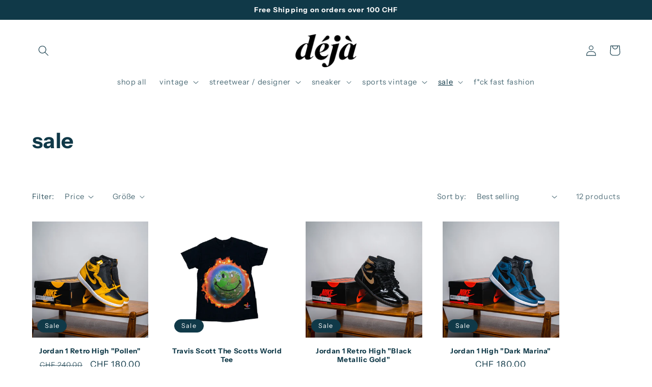

--- FILE ---
content_type: text/html; charset=utf-8
request_url: https://www.dejathestore.com/collections/sale
body_size: 27801
content:
<!doctype html>
<html class="no-js" lang="en">
  <head>
    <meta charset="utf-8">
    <meta http-equiv="X-UA-Compatible" content="IE=edge">
    <meta name="viewport" content="width=device-width,initial-scale=1">
    <meta name="theme-color" content="">
    <link rel="canonical" href="https://www.dejathestore.com/collections/sale">
    <link rel="preconnect" href="https://cdn.shopify.com" crossorigin><link rel="icon" type="image/png" href="//www.dejathestore.com/cdn/shop/files/logo_deja_448d16bf-616c-445c-a670-baab2cbd7c3a.png?crop=center&height=32&v=1671810104&width=32"><link rel="preconnect" href="https://fonts.shopifycdn.com" crossorigin><title>
      sale
 &ndash; dejathestore</title>

    

    

<meta property="og:site_name" content="dejathestore">
<meta property="og:url" content="https://www.dejathestore.com/collections/sale">
<meta property="og:title" content="sale">
<meta property="og:type" content="website">
<meta property="og:description" content="Deja ist dein Vintage- &amp; Secondhand Store in Luzern. Sneaker, Streetwear &amp; Designer Kleider. Gratis Versand / Free shipping in der Schweiz. Besuche unseren Store in Luzern."><meta property="og:image" content="http://www.dejathestore.com/cdn/shop/collections/sale.jpg?v=1672434242">
  <meta property="og:image:secure_url" content="https://www.dejathestore.com/cdn/shop/collections/sale.jpg?v=1672434242">
  <meta property="og:image:width" content="1597">
  <meta property="og:image:height" content="1597"><meta name="twitter:card" content="summary_large_image">
<meta name="twitter:title" content="sale">
<meta name="twitter:description" content="Deja ist dein Vintage- &amp; Secondhand Store in Luzern. Sneaker, Streetwear &amp; Designer Kleider. Gratis Versand / Free shipping in der Schweiz. Besuche unseren Store in Luzern.">


    <script src="//www.dejathestore.com/cdn/shop/t/10/assets/global.js?v=149496944046504657681671554032" defer="defer"></script>
    <script>window.performance && window.performance.mark && window.performance.mark('shopify.content_for_header.start');</script><meta name="facebook-domain-verification" content="uicagsjs647prhu2cs1xvcmhppae9a">
<meta id="shopify-digital-wallet" name="shopify-digital-wallet" content="/25302302819/digital_wallets/dialog">
<meta name="shopify-checkout-api-token" content="72d103554061b358b26804c57e7a92b4">
<meta id="in-context-paypal-metadata" data-shop-id="25302302819" data-venmo-supported="false" data-environment="production" data-locale="en_US" data-paypal-v4="true" data-currency="CHF">
<link rel="alternate" type="application/atom+xml" title="Feed" href="/collections/sale.atom" />
<link rel="alternate" type="application/json+oembed" href="https://www.dejathestore.com/collections/sale.oembed">
<script async="async" src="/checkouts/internal/preloads.js?locale=en-CH"></script>
<script id="shopify-features" type="application/json">{"accessToken":"72d103554061b358b26804c57e7a92b4","betas":["rich-media-storefront-analytics"],"domain":"www.dejathestore.com","predictiveSearch":true,"shopId":25302302819,"locale":"en"}</script>
<script>var Shopify = Shopify || {};
Shopify.shop = "dejamitdach.myshopify.com";
Shopify.locale = "en";
Shopify.currency = {"active":"CHF","rate":"1.0"};
Shopify.country = "CH";
Shopify.theme = {"name":"Studio","id":121553518691,"schema_name":"Studio","schema_version":"4.0.1","theme_store_id":1431,"role":"main"};
Shopify.theme.handle = "null";
Shopify.theme.style = {"id":null,"handle":null};
Shopify.cdnHost = "www.dejathestore.com/cdn";
Shopify.routes = Shopify.routes || {};
Shopify.routes.root = "/";</script>
<script type="module">!function(o){(o.Shopify=o.Shopify||{}).modules=!0}(window);</script>
<script>!function(o){function n(){var o=[];function n(){o.push(Array.prototype.slice.apply(arguments))}return n.q=o,n}var t=o.Shopify=o.Shopify||{};t.loadFeatures=n(),t.autoloadFeatures=n()}(window);</script>
<script id="shop-js-analytics" type="application/json">{"pageType":"collection"}</script>
<script defer="defer" async type="module" src="//www.dejathestore.com/cdn/shopifycloud/shop-js/modules/v2/client.init-shop-cart-sync_BT-GjEfc.en.esm.js"></script>
<script defer="defer" async type="module" src="//www.dejathestore.com/cdn/shopifycloud/shop-js/modules/v2/chunk.common_D58fp_Oc.esm.js"></script>
<script defer="defer" async type="module" src="//www.dejathestore.com/cdn/shopifycloud/shop-js/modules/v2/chunk.modal_xMitdFEc.esm.js"></script>
<script type="module">
  await import("//www.dejathestore.com/cdn/shopifycloud/shop-js/modules/v2/client.init-shop-cart-sync_BT-GjEfc.en.esm.js");
await import("//www.dejathestore.com/cdn/shopifycloud/shop-js/modules/v2/chunk.common_D58fp_Oc.esm.js");
await import("//www.dejathestore.com/cdn/shopifycloud/shop-js/modules/v2/chunk.modal_xMitdFEc.esm.js");

  window.Shopify.SignInWithShop?.initShopCartSync?.({"fedCMEnabled":true,"windoidEnabled":true});

</script>
<script id="__st">var __st={"a":25302302819,"offset":3600,"reqid":"6e6dc571-f2a9-4b80-a25c-f6447efe454c-1769282938","pageurl":"www.dejathestore.com\/collections\/sale","u":"9fffa4d0004f","p":"collection","rtyp":"collection","rid":268192219235};</script>
<script>window.ShopifyPaypalV4VisibilityTracking = true;</script>
<script id="captcha-bootstrap">!function(){'use strict';const t='contact',e='account',n='new_comment',o=[[t,t],['blogs',n],['comments',n],[t,'customer']],c=[[e,'customer_login'],[e,'guest_login'],[e,'recover_customer_password'],[e,'create_customer']],r=t=>t.map((([t,e])=>`form[action*='/${t}']:not([data-nocaptcha='true']) input[name='form_type'][value='${e}']`)).join(','),a=t=>()=>t?[...document.querySelectorAll(t)].map((t=>t.form)):[];function s(){const t=[...o],e=r(t);return a(e)}const i='password',u='form_key',d=['recaptcha-v3-token','g-recaptcha-response','h-captcha-response',i],f=()=>{try{return window.sessionStorage}catch{return}},m='__shopify_v',_=t=>t.elements[u];function p(t,e,n=!1){try{const o=window.sessionStorage,c=JSON.parse(o.getItem(e)),{data:r}=function(t){const{data:e,action:n}=t;return t[m]||n?{data:e,action:n}:{data:t,action:n}}(c);for(const[e,n]of Object.entries(r))t.elements[e]&&(t.elements[e].value=n);n&&o.removeItem(e)}catch(o){console.error('form repopulation failed',{error:o})}}const l='form_type',E='cptcha';function T(t){t.dataset[E]=!0}const w=window,h=w.document,L='Shopify',v='ce_forms',y='captcha';let A=!1;((t,e)=>{const n=(g='f06e6c50-85a8-45c8-87d0-21a2b65856fe',I='https://cdn.shopify.com/shopifycloud/storefront-forms-hcaptcha/ce_storefront_forms_captcha_hcaptcha.v1.5.2.iife.js',D={infoText:'Protected by hCaptcha',privacyText:'Privacy',termsText:'Terms'},(t,e,n)=>{const o=w[L][v],c=o.bindForm;if(c)return c(t,g,e,D).then(n);var r;o.q.push([[t,g,e,D],n]),r=I,A||(h.body.append(Object.assign(h.createElement('script'),{id:'captcha-provider',async:!0,src:r})),A=!0)});var g,I,D;w[L]=w[L]||{},w[L][v]=w[L][v]||{},w[L][v].q=[],w[L][y]=w[L][y]||{},w[L][y].protect=function(t,e){n(t,void 0,e),T(t)},Object.freeze(w[L][y]),function(t,e,n,w,h,L){const[v,y,A,g]=function(t,e,n){const i=e?o:[],u=t?c:[],d=[...i,...u],f=r(d),m=r(i),_=r(d.filter((([t,e])=>n.includes(e))));return[a(f),a(m),a(_),s()]}(w,h,L),I=t=>{const e=t.target;return e instanceof HTMLFormElement?e:e&&e.form},D=t=>v().includes(t);t.addEventListener('submit',(t=>{const e=I(t);if(!e)return;const n=D(e)&&!e.dataset.hcaptchaBound&&!e.dataset.recaptchaBound,o=_(e),c=g().includes(e)&&(!o||!o.value);(n||c)&&t.preventDefault(),c&&!n&&(function(t){try{if(!f())return;!function(t){const e=f();if(!e)return;const n=_(t);if(!n)return;const o=n.value;o&&e.removeItem(o)}(t);const e=Array.from(Array(32),(()=>Math.random().toString(36)[2])).join('');!function(t,e){_(t)||t.append(Object.assign(document.createElement('input'),{type:'hidden',name:u})),t.elements[u].value=e}(t,e),function(t,e){const n=f();if(!n)return;const o=[...t.querySelectorAll(`input[type='${i}']`)].map((({name:t})=>t)),c=[...d,...o],r={};for(const[a,s]of new FormData(t).entries())c.includes(a)||(r[a]=s);n.setItem(e,JSON.stringify({[m]:1,action:t.action,data:r}))}(t,e)}catch(e){console.error('failed to persist form',e)}}(e),e.submit())}));const S=(t,e)=>{t&&!t.dataset[E]&&(n(t,e.some((e=>e===t))),T(t))};for(const o of['focusin','change'])t.addEventListener(o,(t=>{const e=I(t);D(e)&&S(e,y())}));const B=e.get('form_key'),M=e.get(l),P=B&&M;t.addEventListener('DOMContentLoaded',(()=>{const t=y();if(P)for(const e of t)e.elements[l].value===M&&p(e,B);[...new Set([...A(),...v().filter((t=>'true'===t.dataset.shopifyCaptcha))])].forEach((e=>S(e,t)))}))}(h,new URLSearchParams(w.location.search),n,t,e,['guest_login'])})(!0,!0)}();</script>
<script integrity="sha256-4kQ18oKyAcykRKYeNunJcIwy7WH5gtpwJnB7kiuLZ1E=" data-source-attribution="shopify.loadfeatures" defer="defer" src="//www.dejathestore.com/cdn/shopifycloud/storefront/assets/storefront/load_feature-a0a9edcb.js" crossorigin="anonymous"></script>
<script data-source-attribution="shopify.dynamic_checkout.dynamic.init">var Shopify=Shopify||{};Shopify.PaymentButton=Shopify.PaymentButton||{isStorefrontPortableWallets:!0,init:function(){window.Shopify.PaymentButton.init=function(){};var t=document.createElement("script");t.src="https://www.dejathestore.com/cdn/shopifycloud/portable-wallets/latest/portable-wallets.en.js",t.type="module",document.head.appendChild(t)}};
</script>
<script data-source-attribution="shopify.dynamic_checkout.buyer_consent">
  function portableWalletsHideBuyerConsent(e){var t=document.getElementById("shopify-buyer-consent"),n=document.getElementById("shopify-subscription-policy-button");t&&n&&(t.classList.add("hidden"),t.setAttribute("aria-hidden","true"),n.removeEventListener("click",e))}function portableWalletsShowBuyerConsent(e){var t=document.getElementById("shopify-buyer-consent"),n=document.getElementById("shopify-subscription-policy-button");t&&n&&(t.classList.remove("hidden"),t.removeAttribute("aria-hidden"),n.addEventListener("click",e))}window.Shopify?.PaymentButton&&(window.Shopify.PaymentButton.hideBuyerConsent=portableWalletsHideBuyerConsent,window.Shopify.PaymentButton.showBuyerConsent=portableWalletsShowBuyerConsent);
</script>
<script data-source-attribution="shopify.dynamic_checkout.cart.bootstrap">document.addEventListener("DOMContentLoaded",(function(){function t(){return document.querySelector("shopify-accelerated-checkout-cart, shopify-accelerated-checkout")}if(t())Shopify.PaymentButton.init();else{new MutationObserver((function(e,n){t()&&(Shopify.PaymentButton.init(),n.disconnect())})).observe(document.body,{childList:!0,subtree:!0})}}));
</script>
<link id="shopify-accelerated-checkout-styles" rel="stylesheet" media="screen" href="https://www.dejathestore.com/cdn/shopifycloud/portable-wallets/latest/accelerated-checkout-backwards-compat.css" crossorigin="anonymous">
<style id="shopify-accelerated-checkout-cart">
        #shopify-buyer-consent {
  margin-top: 1em;
  display: inline-block;
  width: 100%;
}

#shopify-buyer-consent.hidden {
  display: none;
}

#shopify-subscription-policy-button {
  background: none;
  border: none;
  padding: 0;
  text-decoration: underline;
  font-size: inherit;
  cursor: pointer;
}

#shopify-subscription-policy-button::before {
  box-shadow: none;
}

      </style>
<script id="sections-script" data-sections="header,footer" defer="defer" src="//www.dejathestore.com/cdn/shop/t/10/compiled_assets/scripts.js?v=744"></script>
<script>window.performance && window.performance.mark && window.performance.mark('shopify.content_for_header.end');</script>


    <style data-shopify>
      @font-face {
  font-family: "Instrument Sans";
  font-weight: 400;
  font-style: normal;
  font-display: swap;
  src: url("//www.dejathestore.com/cdn/fonts/instrument_sans/instrumentsans_n4.db86542ae5e1596dbdb28c279ae6c2086c4c5bfa.woff2") format("woff2"),
       url("//www.dejathestore.com/cdn/fonts/instrument_sans/instrumentsans_n4.510f1b081e58d08c30978f465518799851ef6d8b.woff") format("woff");
}

      @font-face {
  font-family: "Instrument Sans";
  font-weight: 700;
  font-style: normal;
  font-display: swap;
  src: url("//www.dejathestore.com/cdn/fonts/instrument_sans/instrumentsans_n7.e4ad9032e203f9a0977786c356573ced65a7419a.woff2") format("woff2"),
       url("//www.dejathestore.com/cdn/fonts/instrument_sans/instrumentsans_n7.b9e40f166fb7639074ba34738101a9d2990bb41a.woff") format("woff");
}

      @font-face {
  font-family: "Instrument Sans";
  font-weight: 400;
  font-style: italic;
  font-display: swap;
  src: url("//www.dejathestore.com/cdn/fonts/instrument_sans/instrumentsans_i4.028d3c3cd8d085648c808ceb20cd2fd1eb3560e5.woff2") format("woff2"),
       url("//www.dejathestore.com/cdn/fonts/instrument_sans/instrumentsans_i4.7e90d82df8dee29a99237cd19cc529d2206706a2.woff") format("woff");
}

      @font-face {
  font-family: "Instrument Sans";
  font-weight: 700;
  font-style: italic;
  font-display: swap;
  src: url("//www.dejathestore.com/cdn/fonts/instrument_sans/instrumentsans_i7.d6063bb5d8f9cbf96eace9e8801697c54f363c6a.woff2") format("woff2"),
       url("//www.dejathestore.com/cdn/fonts/instrument_sans/instrumentsans_i7.ce33afe63f8198a3ac4261b826b560103542cd36.woff") format("woff");
}

      @font-face {
  font-family: "Instrument Sans";
  font-weight: 700;
  font-style: normal;
  font-display: swap;
  src: url("//www.dejathestore.com/cdn/fonts/instrument_sans/instrumentsans_n7.e4ad9032e203f9a0977786c356573ced65a7419a.woff2") format("woff2"),
       url("//www.dejathestore.com/cdn/fonts/instrument_sans/instrumentsans_n7.b9e40f166fb7639074ba34738101a9d2990bb41a.woff") format("woff");
}


      :root {
        --font-body-family: "Instrument Sans", sans-serif;
        --font-body-style: normal;
        --font-body-weight: 400;
        --font-body-weight-bold: 700;

        --font-heading-family: "Instrument Sans", sans-serif;
        --font-heading-style: normal;
        --font-heading-weight: 700;

        --font-body-scale: 1.05;
        --font-heading-scale: 1.0;

        --color-base-text: 16, 57, 72;
        --color-shadow: 16, 57, 72;
        --color-base-background-1: 255, 255, 255;
        --color-base-background-2: 252, 252, 252;
        --color-base-solid-button-labels: 252, 252, 252;
        --color-base-outline-button-labels: 5, 44, 70;
        --color-base-accent-1: 16, 57, 72;
        --color-base-accent-2: 16, 57, 72;
        --payment-terms-background-color: #ffffff;

        --gradient-base-background-1: #ffffff;
        --gradient-base-background-2: #fcfcfc;
        --gradient-base-accent-1: #103948;
        --gradient-base-accent-2: #103948;

        --media-padding: px;
        --media-border-opacity: 0.05;
        --media-border-width: 0px;
        --media-radius: 0px;
        --media-shadow-opacity: 0.0;
        --media-shadow-horizontal-offset: 0px;
        --media-shadow-vertical-offset: 0px;
        --media-shadow-blur-radius: 0px;
        --media-shadow-visible: 0;

        --page-width: 120rem;
        --page-width-margin: 0rem;

        --product-card-image-padding: 0.0rem;
        --product-card-corner-radius: 0.0rem;
        --product-card-text-alignment: center;
        --product-card-border-width: 0.0rem;
        --product-card-border-opacity: 0.1;
        --product-card-shadow-opacity: 0.1;
        --product-card-shadow-visible: 1;
        --product-card-shadow-horizontal-offset: 0.0rem;
        --product-card-shadow-vertical-offset: 0.0rem;
        --product-card-shadow-blur-radius: 0.0rem;

        --collection-card-image-padding: 0.0rem;
        --collection-card-corner-radius: 0.0rem;
        --collection-card-text-alignment: center;
        --collection-card-border-width: 0.0rem;
        --collection-card-border-opacity: 0.1;
        --collection-card-shadow-opacity: 0.1;
        --collection-card-shadow-visible: 1;
        --collection-card-shadow-horizontal-offset: 0.0rem;
        --collection-card-shadow-vertical-offset: 0.0rem;
        --collection-card-shadow-blur-radius: 0.0rem;

        --blog-card-image-padding: 0.0rem;
        --blog-card-corner-radius: 0.0rem;
        --blog-card-text-alignment: center;
        --blog-card-border-width: 0.0rem;
        --blog-card-border-opacity: 0.1;
        --blog-card-shadow-opacity: 0.1;
        --blog-card-shadow-visible: 1;
        --blog-card-shadow-horizontal-offset: 0.0rem;
        --blog-card-shadow-vertical-offset: 0.0rem;
        --blog-card-shadow-blur-radius: 0.0rem;

        --badge-corner-radius: 4.0rem;

        --popup-border-width: 0px;
        --popup-border-opacity: 0.1;
        --popup-corner-radius: 0px;
        --popup-shadow-opacity: 0.1;
        --popup-shadow-horizontal-offset: 6px;
        --popup-shadow-vertical-offset: 6px;
        --popup-shadow-blur-radius: 25px;

        --drawer-border-width: 1px;
        --drawer-border-opacity: 0.1;
        --drawer-shadow-opacity: 0.0;
        --drawer-shadow-horizontal-offset: 0px;
        --drawer-shadow-vertical-offset: 0px;
        --drawer-shadow-blur-radius: 0px;

        --spacing-sections-desktop: 0px;
        --spacing-sections-mobile: 0px;

        --grid-desktop-vertical-spacing: 40px;
        --grid-desktop-horizontal-spacing: 40px;
        --grid-mobile-vertical-spacing: 20px;
        --grid-mobile-horizontal-spacing: 20px;

        --text-boxes-border-opacity: 0.0;
        --text-boxes-border-width: 0px;
        --text-boxes-radius: 0px;
        --text-boxes-shadow-opacity: 0.0;
        --text-boxes-shadow-visible: 0;
        --text-boxes-shadow-horizontal-offset: 0px;
        --text-boxes-shadow-vertical-offset: 0px;
        --text-boxes-shadow-blur-radius: 0px;

        --buttons-radius: 40px;
        --buttons-radius-outset: 41px;
        --buttons-border-width: 1px;
        --buttons-border-opacity: 1.0;
        --buttons-shadow-opacity: 0.1;
        --buttons-shadow-visible: 1;
        --buttons-shadow-horizontal-offset: 2px;
        --buttons-shadow-vertical-offset: 2px;
        --buttons-shadow-blur-radius: 5px;
        --buttons-border-offset: 0.3px;

        --inputs-radius: 2px;
        --inputs-border-width: 1px;
        --inputs-border-opacity: 0.15;
        --inputs-shadow-opacity: 0.05;
        --inputs-shadow-horizontal-offset: 2px;
        --inputs-margin-offset: 2px;
        --inputs-shadow-vertical-offset: 2px;
        --inputs-shadow-blur-radius: 5px;
        --inputs-radius-outset: 3px;

        --variant-pills-radius: 40px;
        --variant-pills-border-width: 1px;
        --variant-pills-border-opacity: 0.55;
        --variant-pills-shadow-opacity: 0.0;
        --variant-pills-shadow-horizontal-offset: 0px;
        --variant-pills-shadow-vertical-offset: 0px;
        --variant-pills-shadow-blur-radius: 0px;
      }

      *,
      *::before,
      *::after {
        box-sizing: inherit;
      }

      html {
        box-sizing: border-box;
        font-size: calc(var(--font-body-scale) * 62.5%);
        height: 100%;
      }

      body {
        display: grid;
        grid-template-rows: auto auto 1fr auto;
        grid-template-columns: 100%;
        min-height: 100%;
        margin: 0;
        font-size: 1.5rem;
        letter-spacing: 0.06rem;
        line-height: calc(1 + 0.8 / var(--font-body-scale));
        font-family: var(--font-body-family);
        font-style: var(--font-body-style);
        font-weight: var(--font-body-weight);
      }

      @media screen and (min-width: 750px) {
        body {
          font-size: 1.6rem;
        }
      }
    </style>

    <link href="//www.dejathestore.com/cdn/shop/t/10/assets/base.css?v=88290808517547527771671554033" rel="stylesheet" type="text/css" media="all" />
<link rel="preload" as="font" href="//www.dejathestore.com/cdn/fonts/instrument_sans/instrumentsans_n4.db86542ae5e1596dbdb28c279ae6c2086c4c5bfa.woff2" type="font/woff2" crossorigin><link rel="preload" as="font" href="//www.dejathestore.com/cdn/fonts/instrument_sans/instrumentsans_n7.e4ad9032e203f9a0977786c356573ced65a7419a.woff2" type="font/woff2" crossorigin><link rel="stylesheet" href="//www.dejathestore.com/cdn/shop/t/10/assets/component-predictive-search.css?v=83512081251802922551671554031" media="print" onload="this.media='all'"><script>document.documentElement.className = document.documentElement.className.replace('no-js', 'js');
    if (Shopify.designMode) {
      document.documentElement.classList.add('shopify-design-mode');
    }
    </script>
  <!-- BEGIN app block: shopify://apps/microsoft-clarity/blocks/clarity_js/31c3d126-8116-4b4a-8ba1-baeda7c4aeea -->
<script type="text/javascript">
  (function (c, l, a, r, i, t, y) {
    c[a] = c[a] || function () { (c[a].q = c[a].q || []).push(arguments); };
    t = l.createElement(r); t.async = 1; t.src = "https://www.clarity.ms/tag/" + i + "?ref=shopify";
    y = l.getElementsByTagName(r)[0]; y.parentNode.insertBefore(t, y);

    c.Shopify.loadFeatures([{ name: "consent-tracking-api", version: "0.1" }], error => {
      if (error) {
        console.error("Error loading Shopify features:", error);
        return;
      }

      c[a]('consentv2', {
        ad_Storage: c.Shopify.customerPrivacy.marketingAllowed() ? "granted" : "denied",
        analytics_Storage: c.Shopify.customerPrivacy.analyticsProcessingAllowed() ? "granted" : "denied",
      });
    });

    l.addEventListener("visitorConsentCollected", function (e) {
      c[a]('consentv2', {
        ad_Storage: e.detail.marketingAllowed ? "granted" : "denied",
        analytics_Storage: e.detail.analyticsAllowed ? "granted" : "denied",
      });
    });
  })(window, document, "clarity", "script", "u71h484ebo");
</script>



<!-- END app block --><!-- BEGIN app block: shopify://apps/microsoft-clarity/blocks/brandAgents_js/31c3d126-8116-4b4a-8ba1-baeda7c4aeea -->





<!-- END app block --><link href="https://monorail-edge.shopifysvc.com" rel="dns-prefetch">
<script>(function(){if ("sendBeacon" in navigator && "performance" in window) {try {var session_token_from_headers = performance.getEntriesByType('navigation')[0].serverTiming.find(x => x.name == '_s').description;} catch {var session_token_from_headers = undefined;}var session_cookie_matches = document.cookie.match(/_shopify_s=([^;]*)/);var session_token_from_cookie = session_cookie_matches && session_cookie_matches.length === 2 ? session_cookie_matches[1] : "";var session_token = session_token_from_headers || session_token_from_cookie || "";function handle_abandonment_event(e) {var entries = performance.getEntries().filter(function(entry) {return /monorail-edge.shopifysvc.com/.test(entry.name);});if (!window.abandonment_tracked && entries.length === 0) {window.abandonment_tracked = true;var currentMs = Date.now();var navigation_start = performance.timing.navigationStart;var payload = {shop_id: 25302302819,url: window.location.href,navigation_start,duration: currentMs - navigation_start,session_token,page_type: "collection"};window.navigator.sendBeacon("https://monorail-edge.shopifysvc.com/v1/produce", JSON.stringify({schema_id: "online_store_buyer_site_abandonment/1.1",payload: payload,metadata: {event_created_at_ms: currentMs,event_sent_at_ms: currentMs}}));}}window.addEventListener('pagehide', handle_abandonment_event);}}());</script>
<script id="web-pixels-manager-setup">(function e(e,d,r,n,o){if(void 0===o&&(o={}),!Boolean(null===(a=null===(i=window.Shopify)||void 0===i?void 0:i.analytics)||void 0===a?void 0:a.replayQueue)){var i,a;window.Shopify=window.Shopify||{};var t=window.Shopify;t.analytics=t.analytics||{};var s=t.analytics;s.replayQueue=[],s.publish=function(e,d,r){return s.replayQueue.push([e,d,r]),!0};try{self.performance.mark("wpm:start")}catch(e){}var l=function(){var e={modern:/Edge?\/(1{2}[4-9]|1[2-9]\d|[2-9]\d{2}|\d{4,})\.\d+(\.\d+|)|Firefox\/(1{2}[4-9]|1[2-9]\d|[2-9]\d{2}|\d{4,})\.\d+(\.\d+|)|Chrom(ium|e)\/(9{2}|\d{3,})\.\d+(\.\d+|)|(Maci|X1{2}).+ Version\/(15\.\d+|(1[6-9]|[2-9]\d|\d{3,})\.\d+)([,.]\d+|)( \(\w+\)|)( Mobile\/\w+|) Safari\/|Chrome.+OPR\/(9{2}|\d{3,})\.\d+\.\d+|(CPU[ +]OS|iPhone[ +]OS|CPU[ +]iPhone|CPU IPhone OS|CPU iPad OS)[ +]+(15[._]\d+|(1[6-9]|[2-9]\d|\d{3,})[._]\d+)([._]\d+|)|Android:?[ /-](13[3-9]|1[4-9]\d|[2-9]\d{2}|\d{4,})(\.\d+|)(\.\d+|)|Android.+Firefox\/(13[5-9]|1[4-9]\d|[2-9]\d{2}|\d{4,})\.\d+(\.\d+|)|Android.+Chrom(ium|e)\/(13[3-9]|1[4-9]\d|[2-9]\d{2}|\d{4,})\.\d+(\.\d+|)|SamsungBrowser\/([2-9]\d|\d{3,})\.\d+/,legacy:/Edge?\/(1[6-9]|[2-9]\d|\d{3,})\.\d+(\.\d+|)|Firefox\/(5[4-9]|[6-9]\d|\d{3,})\.\d+(\.\d+|)|Chrom(ium|e)\/(5[1-9]|[6-9]\d|\d{3,})\.\d+(\.\d+|)([\d.]+$|.*Safari\/(?![\d.]+ Edge\/[\d.]+$))|(Maci|X1{2}).+ Version\/(10\.\d+|(1[1-9]|[2-9]\d|\d{3,})\.\d+)([,.]\d+|)( \(\w+\)|)( Mobile\/\w+|) Safari\/|Chrome.+OPR\/(3[89]|[4-9]\d|\d{3,})\.\d+\.\d+|(CPU[ +]OS|iPhone[ +]OS|CPU[ +]iPhone|CPU IPhone OS|CPU iPad OS)[ +]+(10[._]\d+|(1[1-9]|[2-9]\d|\d{3,})[._]\d+)([._]\d+|)|Android:?[ /-](13[3-9]|1[4-9]\d|[2-9]\d{2}|\d{4,})(\.\d+|)(\.\d+|)|Mobile Safari.+OPR\/([89]\d|\d{3,})\.\d+\.\d+|Android.+Firefox\/(13[5-9]|1[4-9]\d|[2-9]\d{2}|\d{4,})\.\d+(\.\d+|)|Android.+Chrom(ium|e)\/(13[3-9]|1[4-9]\d|[2-9]\d{2}|\d{4,})\.\d+(\.\d+|)|Android.+(UC? ?Browser|UCWEB|U3)[ /]?(15\.([5-9]|\d{2,})|(1[6-9]|[2-9]\d|\d{3,})\.\d+)\.\d+|SamsungBrowser\/(5\.\d+|([6-9]|\d{2,})\.\d+)|Android.+MQ{2}Browser\/(14(\.(9|\d{2,})|)|(1[5-9]|[2-9]\d|\d{3,})(\.\d+|))(\.\d+|)|K[Aa][Ii]OS\/(3\.\d+|([4-9]|\d{2,})\.\d+)(\.\d+|)/},d=e.modern,r=e.legacy,n=navigator.userAgent;return n.match(d)?"modern":n.match(r)?"legacy":"unknown"}(),u="modern"===l?"modern":"legacy",c=(null!=n?n:{modern:"",legacy:""})[u],f=function(e){return[e.baseUrl,"/wpm","/b",e.hashVersion,"modern"===e.buildTarget?"m":"l",".js"].join("")}({baseUrl:d,hashVersion:r,buildTarget:u}),m=function(e){var d=e.version,r=e.bundleTarget,n=e.surface,o=e.pageUrl,i=e.monorailEndpoint;return{emit:function(e){var a=e.status,t=e.errorMsg,s=(new Date).getTime(),l=JSON.stringify({metadata:{event_sent_at_ms:s},events:[{schema_id:"web_pixels_manager_load/3.1",payload:{version:d,bundle_target:r,page_url:o,status:a,surface:n,error_msg:t},metadata:{event_created_at_ms:s}}]});if(!i)return console&&console.warn&&console.warn("[Web Pixels Manager] No Monorail endpoint provided, skipping logging."),!1;try{return self.navigator.sendBeacon.bind(self.navigator)(i,l)}catch(e){}var u=new XMLHttpRequest;try{return u.open("POST",i,!0),u.setRequestHeader("Content-Type","text/plain"),u.send(l),!0}catch(e){return console&&console.warn&&console.warn("[Web Pixels Manager] Got an unhandled error while logging to Monorail."),!1}}}}({version:r,bundleTarget:l,surface:e.surface,pageUrl:self.location.href,monorailEndpoint:e.monorailEndpoint});try{o.browserTarget=l,function(e){var d=e.src,r=e.async,n=void 0===r||r,o=e.onload,i=e.onerror,a=e.sri,t=e.scriptDataAttributes,s=void 0===t?{}:t,l=document.createElement("script"),u=document.querySelector("head"),c=document.querySelector("body");if(l.async=n,l.src=d,a&&(l.integrity=a,l.crossOrigin="anonymous"),s)for(var f in s)if(Object.prototype.hasOwnProperty.call(s,f))try{l.dataset[f]=s[f]}catch(e){}if(o&&l.addEventListener("load",o),i&&l.addEventListener("error",i),u)u.appendChild(l);else{if(!c)throw new Error("Did not find a head or body element to append the script");c.appendChild(l)}}({src:f,async:!0,onload:function(){if(!function(){var e,d;return Boolean(null===(d=null===(e=window.Shopify)||void 0===e?void 0:e.analytics)||void 0===d?void 0:d.initialized)}()){var d=window.webPixelsManager.init(e)||void 0;if(d){var r=window.Shopify.analytics;r.replayQueue.forEach((function(e){var r=e[0],n=e[1],o=e[2];d.publishCustomEvent(r,n,o)})),r.replayQueue=[],r.publish=d.publishCustomEvent,r.visitor=d.visitor,r.initialized=!0}}},onerror:function(){return m.emit({status:"failed",errorMsg:"".concat(f," has failed to load")})},sri:function(e){var d=/^sha384-[A-Za-z0-9+/=]+$/;return"string"==typeof e&&d.test(e)}(c)?c:"",scriptDataAttributes:o}),m.emit({status:"loading"})}catch(e){m.emit({status:"failed",errorMsg:(null==e?void 0:e.message)||"Unknown error"})}}})({shopId: 25302302819,storefrontBaseUrl: "https://www.dejathestore.com",extensionsBaseUrl: "https://extensions.shopifycdn.com/cdn/shopifycloud/web-pixels-manager",monorailEndpoint: "https://monorail-edge.shopifysvc.com/unstable/produce_batch",surface: "storefront-renderer",enabledBetaFlags: ["2dca8a86"],webPixelsConfigList: [{"id":"1741685112","configuration":"{\"projectId\":\"u71h484ebo\"}","eventPayloadVersion":"v1","runtimeContext":"STRICT","scriptVersion":"cf1781658ed156031118fc4bbc2ed159","type":"APP","apiClientId":240074326017,"privacyPurposes":[],"capabilities":["advanced_dom_events"],"dataSharingAdjustments":{"protectedCustomerApprovalScopes":["read_customer_personal_data"]}},{"id":"317522019","configuration":"{\"pixelCode\":\"CGMPNBRC77U8KRVV5A00\"}","eventPayloadVersion":"v1","runtimeContext":"STRICT","scriptVersion":"22e92c2ad45662f435e4801458fb78cc","type":"APP","apiClientId":4383523,"privacyPurposes":["ANALYTICS","MARKETING","SALE_OF_DATA"],"dataSharingAdjustments":{"protectedCustomerApprovalScopes":["read_customer_address","read_customer_email","read_customer_name","read_customer_personal_data","read_customer_phone"]}},{"id":"156401763","configuration":"{\"pixel_id\":\"605550287021890\",\"pixel_type\":\"facebook_pixel\",\"metaapp_system_user_token\":\"-\"}","eventPayloadVersion":"v1","runtimeContext":"OPEN","scriptVersion":"ca16bc87fe92b6042fbaa3acc2fbdaa6","type":"APP","apiClientId":2329312,"privacyPurposes":["ANALYTICS","MARKETING","SALE_OF_DATA"],"dataSharingAdjustments":{"protectedCustomerApprovalScopes":["read_customer_address","read_customer_email","read_customer_name","read_customer_personal_data","read_customer_phone"]}},{"id":"163643768","eventPayloadVersion":"v1","runtimeContext":"LAX","scriptVersion":"1","type":"CUSTOM","privacyPurposes":["MARKETING"],"name":"Meta pixel (migrated)"},{"id":"182813048","eventPayloadVersion":"v1","runtimeContext":"LAX","scriptVersion":"1","type":"CUSTOM","privacyPurposes":["ANALYTICS"],"name":"Google Analytics tag (migrated)"},{"id":"shopify-app-pixel","configuration":"{}","eventPayloadVersion":"v1","runtimeContext":"STRICT","scriptVersion":"0450","apiClientId":"shopify-pixel","type":"APP","privacyPurposes":["ANALYTICS","MARKETING"]},{"id":"shopify-custom-pixel","eventPayloadVersion":"v1","runtimeContext":"LAX","scriptVersion":"0450","apiClientId":"shopify-pixel","type":"CUSTOM","privacyPurposes":["ANALYTICS","MARKETING"]}],isMerchantRequest: false,initData: {"shop":{"name":"dejathestore","paymentSettings":{"currencyCode":"CHF"},"myshopifyDomain":"dejamitdach.myshopify.com","countryCode":"CH","storefrontUrl":"https:\/\/www.dejathestore.com"},"customer":null,"cart":null,"checkout":null,"productVariants":[],"purchasingCompany":null},},"https://www.dejathestore.com/cdn","fcfee988w5aeb613cpc8e4bc33m6693e112",{"modern":"","legacy":""},{"shopId":"25302302819","storefrontBaseUrl":"https:\/\/www.dejathestore.com","extensionBaseUrl":"https:\/\/extensions.shopifycdn.com\/cdn\/shopifycloud\/web-pixels-manager","surface":"storefront-renderer","enabledBetaFlags":"[\"2dca8a86\"]","isMerchantRequest":"false","hashVersion":"fcfee988w5aeb613cpc8e4bc33m6693e112","publish":"custom","events":"[[\"page_viewed\",{}],[\"collection_viewed\",{\"collection\":{\"id\":\"268192219235\",\"title\":\"sale\",\"productVariants\":[{\"price\":{\"amount\":180.0,\"currencyCode\":\"CHF\"},\"product\":{\"title\":\"Jordan 1 Retro High \\\"Pollen\\\"\",\"vendor\":\"dejamitdach\",\"id\":\"6652636266595\",\"untranslatedTitle\":\"Jordan 1 Retro High \\\"Pollen\\\"\",\"url\":\"\/products\/jordan-1-retro-high-pollen-grosse-eu-43-eu-44-eu-45-sneaker\",\"type\":\"sneaker\"},\"id\":\"40216812912739\",\"image\":{\"src\":\"\/\/www.dejathestore.com\/cdn\/shop\/products\/DSC00038.jpg?v=1650369916\"},\"sku\":\"\",\"title\":\"EU 45\",\"untranslatedTitle\":\"EU 45\"},{\"price\":{\"amount\":70.0,\"currencyCode\":\"CHF\"},\"product\":{\"title\":\"Travis Scott The Scotts World Tee\",\"vendor\":\"dejamitdach\",\"id\":\"6694588317795\",\"untranslatedTitle\":\"Travis Scott The Scotts World Tee\",\"url\":\"\/products\/travis-scott-the-scotts-world-tee-grosse-s-m-t-shirt-longsleeve\",\"type\":\"t-shirt\"},\"id\":\"39725046792291\",\"image\":{\"src\":\"\/\/www.dejathestore.com\/cdn\/shop\/files\/image00063.jpg?v=1682604297\"},\"sku\":\"\",\"title\":\"S\",\"untranslatedTitle\":\"S\"},{\"price\":{\"amount\":180.0,\"currencyCode\":\"CHF\"},\"product\":{\"title\":\"Jordan 1 Retro High \\\"Black Metallic Gold\\\"\",\"vendor\":\"dejathestore\",\"id\":\"6635673583715\",\"untranslatedTitle\":\"Jordan 1 Retro High \\\"Black Metallic Gold\\\"\",\"url\":\"\/products\/jordan-1-retro-high-black-metallic-gold-grosse-eu-42-eu-42-5-eu-43-eu-44-eu-44-5-eu-45-sneaker\",\"type\":\"sneaker\"},\"id\":\"39566167769187\",\"image\":{\"src\":\"\/\/www.dejathestore.com\/cdn\/shop\/products\/DSC09982.jpg?v=1650366222\"},\"sku\":\"\",\"title\":\"EU 42\",\"untranslatedTitle\":\"EU 42\"},{\"price\":{\"amount\":180.0,\"currencyCode\":\"CHF\"},\"product\":{\"title\":\"Jordan 1 High \\\"Dark Marina\\\"\",\"vendor\":\"dejathestore\",\"id\":\"6728065024099\",\"untranslatedTitle\":\"Jordan 1 High \\\"Dark Marina\\\"\",\"url\":\"\/products\/jordan-1-high-dark-marina-grosse-eu-42-eu-42-5-eu-44-5-eu-45-sneaker\",\"type\":\"sneaker\"},\"id\":\"39804619456611\",\"image\":{\"src\":\"\/\/www.dejathestore.com\/cdn\/shop\/products\/DSC09988.jpg?v=1650373437\"},\"sku\":\"\",\"title\":\"EU 42\",\"untranslatedTitle\":\"EU 42\"},{\"price\":{\"amount\":90.0,\"currencyCode\":\"CHF\"},\"product\":{\"title\":\"Helmut Lang Law Tee\",\"vendor\":\"dejamitdach\",\"id\":\"6688423542883\",\"untranslatedTitle\":\"Helmut Lang Law Tee\",\"url\":\"\/products\/helmut-lang-law-tee-grosse-s-t-shirt-longsleeve\",\"type\":\"t-shirt\"},\"id\":\"40357994070115\",\"image\":{\"src\":\"\/\/www.dejathestore.com\/cdn\/shop\/files\/image00038.jpg?v=1682603414\"},\"sku\":\"\",\"title\":\"S\",\"untranslatedTitle\":\"S\"},{\"price\":{\"amount\":30.0,\"currencyCode\":\"CHF\"},\"product\":{\"title\":\"Tennessee Basketball Vintage Hoodie\",\"vendor\":\"dejamitdach\",\"id\":\"6688412762211\",\"untranslatedTitle\":\"Tennessee Basketball Vintage Hoodie\",\"url\":\"\/products\/tennessee-vintage-hoodie-grosse-m-hoodies-crewnecks\",\"type\":\"pullover\"},\"id\":\"40216955879523\",\"image\":{\"src\":\"\/\/www.dejathestore.com\/cdn\/shop\/products\/DSC09242.jpg?v=1671963951\"},\"sku\":\"\",\"title\":\"M\",\"untranslatedTitle\":\"M\"},{\"price\":{\"amount\":100.0,\"currencyCode\":\"CHF\"},\"product\":{\"title\":\"Stone Island Tee\",\"vendor\":\"dejamitdach\",\"id\":\"6684935848035\",\"untranslatedTitle\":\"Stone Island Tee\",\"url\":\"\/products\/stone-island-tee-grosse-s-t-shirts-longsleeve\",\"type\":\"t-shirt\"},\"id\":\"40216952471651\",\"image\":{\"src\":\"\/\/www.dejathestore.com\/cdn\/shop\/products\/DSC09137.jpg?v=1671963127\"},\"sku\":\"\",\"title\":\"S\",\"untranslatedTitle\":\"S\"},{\"price\":{\"amount\":60.0,\"currencyCode\":\"CHF\"},\"product\":{\"title\":\"Supreme Pocket Tee\",\"vendor\":\"dejamitdach\",\"id\":\"6693085184099\",\"untranslatedTitle\":\"Supreme Pocket Tee\",\"url\":\"\/products\/supreme-pocket-tee-grosse-xl-t-shirt-longsleeve\",\"type\":\"t-shirt\"},\"id\":\"40216947720291\",\"image\":{\"src\":\"\/\/www.dejathestore.com\/cdn\/shop\/products\/DSC09178.jpg?v=1671965317\"},\"sku\":\"\",\"title\":\"XL\",\"untranslatedTitle\":\"XL\"},{\"price\":{\"amount\":40.0,\"currencyCode\":\"CHF\"},\"product\":{\"title\":\"Supreme small logo Tee\",\"vendor\":\"dejathestore\",\"id\":\"6734116323427\",\"untranslatedTitle\":\"Supreme small logo Tee\",\"url\":\"\/products\/supreme-small-logo-tee-grosse-l-t-shirt-longsleeve\",\"type\":\"t-shirt\"},\"id\":\"40216945950819\",\"image\":{\"src\":\"\/\/www.dejathestore.com\/cdn\/shop\/products\/DSC09110.jpg?v=1671962528\"},\"sku\":\"\",\"title\":\"L\",\"untranslatedTitle\":\"L\"},{\"price\":{\"amount\":40.0,\"currencyCode\":\"CHF\"},\"product\":{\"title\":\"Nike 00's Sneakerhead Tee\",\"vendor\":\"dejamitdach\",\"id\":\"6683192262755\",\"untranslatedTitle\":\"Nike 00's Sneakerhead Tee\",\"url\":\"\/products\/nike-sneakerhead-tee-grosse-xl-t-shirt\",\"type\":\"t-shirt\"},\"id\":\"40216800198755\",\"image\":{\"src\":\"\/\/www.dejathestore.com\/cdn\/shop\/products\/DSC09259.jpg?v=1671964748\"},\"sku\":\"\",\"title\":\"XL\",\"untranslatedTitle\":\"XL\"},{\"price\":{\"amount\":60.0,\"currencyCode\":\"CHF\"},\"product\":{\"title\":\"D\u0026R Buildings College Jacket\",\"vendor\":\"dejathestore\",\"id\":\"6692739809379\",\"untranslatedTitle\":\"D\u0026R Buildings College Jacket\",\"url\":\"\/products\/d-r-college-jacket-grosse-m-jacken\",\"type\":\"jacket\"},\"id\":\"40216592121955\",\"image\":{\"src\":\"\/\/www.dejathestore.com\/cdn\/shop\/products\/DSC09324.jpg?v=1671663706\"},\"sku\":\"\",\"title\":\"M\",\"untranslatedTitle\":\"M\"},{\"price\":{\"amount\":40.0,\"currencyCode\":\"CHF\"},\"product\":{\"title\":\"Admiral College Jacket\",\"vendor\":\"dejamitdach\",\"id\":\"6703898820707\",\"untranslatedTitle\":\"Admiral College Jacket\",\"url\":\"\/products\/admiral-college-jacket-grosse-s-jacken\",\"type\":\"jacket\"},\"id\":\"40216568758371\",\"image\":{\"src\":\"\/\/www.dejathestore.com\/cdn\/shop\/products\/DSC09289.jpg?v=1671662522\"},\"sku\":\"\",\"title\":\"S\",\"untranslatedTitle\":\"S\"}]}}]]"});</script><script>
  window.ShopifyAnalytics = window.ShopifyAnalytics || {};
  window.ShopifyAnalytics.meta = window.ShopifyAnalytics.meta || {};
  window.ShopifyAnalytics.meta.currency = 'CHF';
  var meta = {"products":[{"id":6652636266595,"gid":"gid:\/\/shopify\/Product\/6652636266595","vendor":"dejamitdach","type":"sneaker","handle":"jordan-1-retro-high-pollen-grosse-eu-43-eu-44-eu-45-sneaker","variants":[{"id":40216812912739,"price":18000,"name":"Jordan 1 Retro High \"Pollen\" - EU 45","public_title":"EU 45","sku":""}],"remote":false},{"id":6694588317795,"gid":"gid:\/\/shopify\/Product\/6694588317795","vendor":"dejamitdach","type":"t-shirt","handle":"travis-scott-the-scotts-world-tee-grosse-s-m-t-shirt-longsleeve","variants":[{"id":39725046792291,"price":7000,"name":"Travis Scott The Scotts World Tee - S","public_title":"S","sku":""},{"id":39725046825059,"price":7000,"name":"Travis Scott The Scotts World Tee - M","public_title":"M","sku":""}],"remote":false},{"id":6635673583715,"gid":"gid:\/\/shopify\/Product\/6635673583715","vendor":"dejathestore","type":"sneaker","handle":"jordan-1-retro-high-black-metallic-gold-grosse-eu-42-eu-42-5-eu-43-eu-44-eu-44-5-eu-45-sneaker","variants":[{"id":39566167769187,"price":18000,"name":"Jordan 1 Retro High \"Black Metallic Gold\" - EU 42","public_title":"EU 42","sku":""},{"id":39566167801955,"price":18000,"name":"Jordan 1 Retro High \"Black Metallic Gold\" - EU 42.5","public_title":"EU 42.5","sku":""},{"id":39566167834723,"price":18000,"name":"Jordan 1 Retro High \"Black Metallic Gold\" - EU 43","public_title":"EU 43","sku":""},{"id":39566167867491,"price":18000,"name":"Jordan 1 Retro High \"Black Metallic Gold\" - EU 44","public_title":"EU 44","sku":""}],"remote":false},{"id":6728065024099,"gid":"gid:\/\/shopify\/Product\/6728065024099","vendor":"dejathestore","type":"sneaker","handle":"jordan-1-high-dark-marina-grosse-eu-42-eu-42-5-eu-44-5-eu-45-sneaker","variants":[{"id":39804619456611,"price":18000,"name":"Jordan 1 High \"Dark Marina\" - EU 42","public_title":"EU 42","sku":""},{"id":39804619522147,"price":18000,"name":"Jordan 1 High \"Dark Marina\" - EU 44.5","public_title":"EU 44.5","sku":""},{"id":54876932505976,"price":18000,"name":"Jordan 1 High \"Dark Marina\" - EU 45","public_title":"EU 45","sku":null}],"remote":false},{"id":6688423542883,"gid":"gid:\/\/shopify\/Product\/6688423542883","vendor":"dejamitdach","type":"t-shirt","handle":"helmut-lang-law-tee-grosse-s-t-shirt-longsleeve","variants":[{"id":40357994070115,"price":9000,"name":"Helmut Lang Law Tee - S","public_title":"S","sku":""}],"remote":false},{"id":6688412762211,"gid":"gid:\/\/shopify\/Product\/6688412762211","vendor":"dejamitdach","type":"pullover","handle":"tennessee-vintage-hoodie-grosse-m-hoodies-crewnecks","variants":[{"id":40216955879523,"price":3000,"name":"Tennessee Basketball Vintage Hoodie - M","public_title":"M","sku":""}],"remote":false},{"id":6684935848035,"gid":"gid:\/\/shopify\/Product\/6684935848035","vendor":"dejamitdach","type":"t-shirt","handle":"stone-island-tee-grosse-s-t-shirts-longsleeve","variants":[{"id":40216952471651,"price":10000,"name":"Stone Island Tee - S","public_title":"S","sku":""}],"remote":false},{"id":6693085184099,"gid":"gid:\/\/shopify\/Product\/6693085184099","vendor":"dejamitdach","type":"t-shirt","handle":"supreme-pocket-tee-grosse-xl-t-shirt-longsleeve","variants":[{"id":40216947720291,"price":6000,"name":"Supreme Pocket Tee - XL","public_title":"XL","sku":""}],"remote":false},{"id":6734116323427,"gid":"gid:\/\/shopify\/Product\/6734116323427","vendor":"dejathestore","type":"t-shirt","handle":"supreme-small-logo-tee-grosse-l-t-shirt-longsleeve","variants":[{"id":40216945950819,"price":4000,"name":"Supreme small logo Tee - L","public_title":"L","sku":""}],"remote":false},{"id":6683192262755,"gid":"gid:\/\/shopify\/Product\/6683192262755","vendor":"dejamitdach","type":"t-shirt","handle":"nike-sneakerhead-tee-grosse-xl-t-shirt","variants":[{"id":40216800198755,"price":4000,"name":"Nike 00's Sneakerhead Tee - XL","public_title":"XL","sku":""}],"remote":false},{"id":6692739809379,"gid":"gid:\/\/shopify\/Product\/6692739809379","vendor":"dejathestore","type":"jacket","handle":"d-r-college-jacket-grosse-m-jacken","variants":[{"id":40216592121955,"price":6000,"name":"D\u0026R Buildings College Jacket - M","public_title":"M","sku":""}],"remote":false},{"id":6703898820707,"gid":"gid:\/\/shopify\/Product\/6703898820707","vendor":"dejamitdach","type":"jacket","handle":"admiral-college-jacket-grosse-s-jacken","variants":[{"id":40216568758371,"price":4000,"name":"Admiral College Jacket - S","public_title":"S","sku":""}],"remote":false}],"page":{"pageType":"collection","resourceType":"collection","resourceId":268192219235,"requestId":"6e6dc571-f2a9-4b80-a25c-f6447efe454c-1769282938"}};
  for (var attr in meta) {
    window.ShopifyAnalytics.meta[attr] = meta[attr];
  }
</script>
<script class="analytics">
  (function () {
    var customDocumentWrite = function(content) {
      var jquery = null;

      if (window.jQuery) {
        jquery = window.jQuery;
      } else if (window.Checkout && window.Checkout.$) {
        jquery = window.Checkout.$;
      }

      if (jquery) {
        jquery('body').append(content);
      }
    };

    var hasLoggedConversion = function(token) {
      if (token) {
        return document.cookie.indexOf('loggedConversion=' + token) !== -1;
      }
      return false;
    }

    var setCookieIfConversion = function(token) {
      if (token) {
        var twoMonthsFromNow = new Date(Date.now());
        twoMonthsFromNow.setMonth(twoMonthsFromNow.getMonth() + 2);

        document.cookie = 'loggedConversion=' + token + '; expires=' + twoMonthsFromNow;
      }
    }

    var trekkie = window.ShopifyAnalytics.lib = window.trekkie = window.trekkie || [];
    if (trekkie.integrations) {
      return;
    }
    trekkie.methods = [
      'identify',
      'page',
      'ready',
      'track',
      'trackForm',
      'trackLink'
    ];
    trekkie.factory = function(method) {
      return function() {
        var args = Array.prototype.slice.call(arguments);
        args.unshift(method);
        trekkie.push(args);
        return trekkie;
      };
    };
    for (var i = 0; i < trekkie.methods.length; i++) {
      var key = trekkie.methods[i];
      trekkie[key] = trekkie.factory(key);
    }
    trekkie.load = function(config) {
      trekkie.config = config || {};
      trekkie.config.initialDocumentCookie = document.cookie;
      var first = document.getElementsByTagName('script')[0];
      var script = document.createElement('script');
      script.type = 'text/javascript';
      script.onerror = function(e) {
        var scriptFallback = document.createElement('script');
        scriptFallback.type = 'text/javascript';
        scriptFallback.onerror = function(error) {
                var Monorail = {
      produce: function produce(monorailDomain, schemaId, payload) {
        var currentMs = new Date().getTime();
        var event = {
          schema_id: schemaId,
          payload: payload,
          metadata: {
            event_created_at_ms: currentMs,
            event_sent_at_ms: currentMs
          }
        };
        return Monorail.sendRequest("https://" + monorailDomain + "/v1/produce", JSON.stringify(event));
      },
      sendRequest: function sendRequest(endpointUrl, payload) {
        // Try the sendBeacon API
        if (window && window.navigator && typeof window.navigator.sendBeacon === 'function' && typeof window.Blob === 'function' && !Monorail.isIos12()) {
          var blobData = new window.Blob([payload], {
            type: 'text/plain'
          });

          if (window.navigator.sendBeacon(endpointUrl, blobData)) {
            return true;
          } // sendBeacon was not successful

        } // XHR beacon

        var xhr = new XMLHttpRequest();

        try {
          xhr.open('POST', endpointUrl);
          xhr.setRequestHeader('Content-Type', 'text/plain');
          xhr.send(payload);
        } catch (e) {
          console.log(e);
        }

        return false;
      },
      isIos12: function isIos12() {
        return window.navigator.userAgent.lastIndexOf('iPhone; CPU iPhone OS 12_') !== -1 || window.navigator.userAgent.lastIndexOf('iPad; CPU OS 12_') !== -1;
      }
    };
    Monorail.produce('monorail-edge.shopifysvc.com',
      'trekkie_storefront_load_errors/1.1',
      {shop_id: 25302302819,
      theme_id: 121553518691,
      app_name: "storefront",
      context_url: window.location.href,
      source_url: "//www.dejathestore.com/cdn/s/trekkie.storefront.8d95595f799fbf7e1d32231b9a28fd43b70c67d3.min.js"});

        };
        scriptFallback.async = true;
        scriptFallback.src = '//www.dejathestore.com/cdn/s/trekkie.storefront.8d95595f799fbf7e1d32231b9a28fd43b70c67d3.min.js';
        first.parentNode.insertBefore(scriptFallback, first);
      };
      script.async = true;
      script.src = '//www.dejathestore.com/cdn/s/trekkie.storefront.8d95595f799fbf7e1d32231b9a28fd43b70c67d3.min.js';
      first.parentNode.insertBefore(script, first);
    };
    trekkie.load(
      {"Trekkie":{"appName":"storefront","development":false,"defaultAttributes":{"shopId":25302302819,"isMerchantRequest":null,"themeId":121553518691,"themeCityHash":"270831834802622239","contentLanguage":"en","currency":"CHF","eventMetadataId":"adb12ced-32f6-4a99-b491-1f70a1811987"},"isServerSideCookieWritingEnabled":true,"monorailRegion":"shop_domain","enabledBetaFlags":["65f19447"]},"Session Attribution":{},"S2S":{"facebookCapiEnabled":true,"source":"trekkie-storefront-renderer","apiClientId":580111}}
    );

    var loaded = false;
    trekkie.ready(function() {
      if (loaded) return;
      loaded = true;

      window.ShopifyAnalytics.lib = window.trekkie;

      var originalDocumentWrite = document.write;
      document.write = customDocumentWrite;
      try { window.ShopifyAnalytics.merchantGoogleAnalytics.call(this); } catch(error) {};
      document.write = originalDocumentWrite;

      window.ShopifyAnalytics.lib.page(null,{"pageType":"collection","resourceType":"collection","resourceId":268192219235,"requestId":"6e6dc571-f2a9-4b80-a25c-f6447efe454c-1769282938","shopifyEmitted":true});

      var match = window.location.pathname.match(/checkouts\/(.+)\/(thank_you|post_purchase)/)
      var token = match? match[1]: undefined;
      if (!hasLoggedConversion(token)) {
        setCookieIfConversion(token);
        window.ShopifyAnalytics.lib.track("Viewed Product Category",{"currency":"CHF","category":"Collection: sale","collectionName":"sale","collectionId":268192219235,"nonInteraction":true},undefined,undefined,{"shopifyEmitted":true});
      }
    });


        var eventsListenerScript = document.createElement('script');
        eventsListenerScript.async = true;
        eventsListenerScript.src = "//www.dejathestore.com/cdn/shopifycloud/storefront/assets/shop_events_listener-3da45d37.js";
        document.getElementsByTagName('head')[0].appendChild(eventsListenerScript);

})();</script>
  <script>
  if (!window.ga || (window.ga && typeof window.ga !== 'function')) {
    window.ga = function ga() {
      (window.ga.q = window.ga.q || []).push(arguments);
      if (window.Shopify && window.Shopify.analytics && typeof window.Shopify.analytics.publish === 'function') {
        window.Shopify.analytics.publish("ga_stub_called", {}, {sendTo: "google_osp_migration"});
      }
      console.error("Shopify's Google Analytics stub called with:", Array.from(arguments), "\nSee https://help.shopify.com/manual/promoting-marketing/pixels/pixel-migration#google for more information.");
    };
    if (window.Shopify && window.Shopify.analytics && typeof window.Shopify.analytics.publish === 'function') {
      window.Shopify.analytics.publish("ga_stub_initialized", {}, {sendTo: "google_osp_migration"});
    }
  }
</script>
<script
  defer
  src="https://www.dejathestore.com/cdn/shopifycloud/perf-kit/shopify-perf-kit-3.0.4.min.js"
  data-application="storefront-renderer"
  data-shop-id="25302302819"
  data-render-region="gcp-us-east1"
  data-page-type="collection"
  data-theme-instance-id="121553518691"
  data-theme-name="Studio"
  data-theme-version="4.0.1"
  data-monorail-region="shop_domain"
  data-resource-timing-sampling-rate="10"
  data-shs="true"
  data-shs-beacon="true"
  data-shs-export-with-fetch="true"
  data-shs-logs-sample-rate="1"
  data-shs-beacon-endpoint="https://www.dejathestore.com/api/collect"
></script>
</head>

  <body class="gradient">
    <a class="skip-to-content-link button visually-hidden" href="#MainContent">
      Skip to content
    </a><div id="shopify-section-announcement-bar" class="shopify-section"><div class="announcement-bar color-accent-1 gradient" role="region" aria-label="Announcement" ><div class="page-width">
                <p class="announcement-bar__message center h5">
                  Free Shipping on orders over 100 CHF
</p>
              </div></div>
</div>
    <div id="shopify-section-header" class="shopify-section section-header"><link rel="stylesheet" href="//www.dejathestore.com/cdn/shop/t/10/assets/component-list-menu.css?v=151968516119678728991671554032" media="print" onload="this.media='all'">
<link rel="stylesheet" href="//www.dejathestore.com/cdn/shop/t/10/assets/component-search.css?v=96455689198851321781671554031" media="print" onload="this.media='all'">
<link rel="stylesheet" href="//www.dejathestore.com/cdn/shop/t/10/assets/component-menu-drawer.css?v=182311192829367774911671554031" media="print" onload="this.media='all'">
<link rel="stylesheet" href="//www.dejathestore.com/cdn/shop/t/10/assets/component-cart-notification.css?v=183358051719344305851671554031" media="print" onload="this.media='all'">
<link rel="stylesheet" href="//www.dejathestore.com/cdn/shop/t/10/assets/component-cart-items.css?v=23917223812499722491671554033" media="print" onload="this.media='all'"><link rel="stylesheet" href="//www.dejathestore.com/cdn/shop/t/10/assets/component-price.css?v=65402837579211014041671554031" media="print" onload="this.media='all'">
  <link rel="stylesheet" href="//www.dejathestore.com/cdn/shop/t/10/assets/component-loading-overlay.css?v=167310470843593579841671554034" media="print" onload="this.media='all'"><noscript><link href="//www.dejathestore.com/cdn/shop/t/10/assets/component-list-menu.css?v=151968516119678728991671554032" rel="stylesheet" type="text/css" media="all" /></noscript>
<noscript><link href="//www.dejathestore.com/cdn/shop/t/10/assets/component-search.css?v=96455689198851321781671554031" rel="stylesheet" type="text/css" media="all" /></noscript>
<noscript><link href="//www.dejathestore.com/cdn/shop/t/10/assets/component-menu-drawer.css?v=182311192829367774911671554031" rel="stylesheet" type="text/css" media="all" /></noscript>
<noscript><link href="//www.dejathestore.com/cdn/shop/t/10/assets/component-cart-notification.css?v=183358051719344305851671554031" rel="stylesheet" type="text/css" media="all" /></noscript>
<noscript><link href="//www.dejathestore.com/cdn/shop/t/10/assets/component-cart-items.css?v=23917223812499722491671554033" rel="stylesheet" type="text/css" media="all" /></noscript>

<style>
  header-drawer {
    justify-self: start;
    margin-left: -1.2rem;
  }

  .header__heading-logo {
    max-width: 120px;
  }

  @media screen and (min-width: 990px) {
    header-drawer {
      display: none;
    }
  }

  .menu-drawer-container {
    display: flex;
  }

  .list-menu {
    list-style: none;
    padding: 0;
    margin: 0;
  }

  .list-menu--inline {
    display: inline-flex;
    flex-wrap: wrap;
  }

  summary.list-menu__item {
    padding-right: 2.7rem;
  }

  .list-menu__item {
    display: flex;
    align-items: center;
    line-height: calc(1 + 0.3 / var(--font-body-scale));
  }

  .list-menu__item--link {
    text-decoration: none;
    padding-bottom: 1rem;
    padding-top: 1rem;
    line-height: calc(1 + 0.8 / var(--font-body-scale));
  }

  @media screen and (min-width: 750px) {
    .list-menu__item--link {
      padding-bottom: 0.5rem;
      padding-top: 0.5rem;
    }
  }
</style><style data-shopify>.header {
    padding-top: 10px;
    padding-bottom: 10px;
  }

  .section-header {
    margin-bottom: 15px;
  }

  @media screen and (min-width: 750px) {
    .section-header {
      margin-bottom: 20px;
    }
  }

  @media screen and (min-width: 990px) {
    .header {
      padding-top: 20px;
      padding-bottom: 20px;
    }
  }</style><script src="//www.dejathestore.com/cdn/shop/t/10/assets/details-disclosure.js?v=153497636716254413831671554033" defer="defer"></script>
<script src="//www.dejathestore.com/cdn/shop/t/10/assets/details-modal.js?v=4511761896672669691671554033" defer="defer"></script>
<script src="//www.dejathestore.com/cdn/shop/t/10/assets/cart-notification.js?v=160453272920806432391671554031" defer="defer"></script><svg xmlns="http://www.w3.org/2000/svg" class="hidden">
  <symbol id="icon-search" viewbox="0 0 18 19" fill="none">
    <path fill-rule="evenodd" clip-rule="evenodd" d="M11.03 11.68A5.784 5.784 0 112.85 3.5a5.784 5.784 0 018.18 8.18zm.26 1.12a6.78 6.78 0 11.72-.7l5.4 5.4a.5.5 0 11-.71.7l-5.41-5.4z" fill="currentColor"/>
  </symbol>

  <symbol id="icon-close" class="icon icon-close" fill="none" viewBox="0 0 18 17">
    <path d="M.865 15.978a.5.5 0 00.707.707l7.433-7.431 7.579 7.282a.501.501 0 00.846-.37.5.5 0 00-.153-.351L9.712 8.546l7.417-7.416a.5.5 0 10-.707-.708L8.991 7.853 1.413.573a.5.5 0 10-.693.72l7.563 7.268-7.418 7.417z" fill="currentColor">
  </symbol>
</svg>
<sticky-header class="header-wrapper color-background-1 gradient">
  <header class="header header--top-center header--mobile-center page-width header--has-menu"><header-drawer data-breakpoint="tablet">
        <details id="Details-menu-drawer-container" class="menu-drawer-container">
          <summary class="header__icon header__icon--menu header__icon--summary link focus-inset" aria-label="Menu">
            <span>
              <svg xmlns="http://www.w3.org/2000/svg" aria-hidden="true" focusable="false" role="presentation" class="icon icon-hamburger" fill="none" viewBox="0 0 18 16">
  <path d="M1 .5a.5.5 0 100 1h15.71a.5.5 0 000-1H1zM.5 8a.5.5 0 01.5-.5h15.71a.5.5 0 010 1H1A.5.5 0 01.5 8zm0 7a.5.5 0 01.5-.5h15.71a.5.5 0 010 1H1a.5.5 0 01-.5-.5z" fill="currentColor">
</svg>

              <svg xmlns="http://www.w3.org/2000/svg" aria-hidden="true" focusable="false" role="presentation" class="icon icon-close" fill="none" viewBox="0 0 18 17">
  <path d="M.865 15.978a.5.5 0 00.707.707l7.433-7.431 7.579 7.282a.501.501 0 00.846-.37.5.5 0 00-.153-.351L9.712 8.546l7.417-7.416a.5.5 0 10-.707-.708L8.991 7.853 1.413.573a.5.5 0 10-.693.72l7.563 7.268-7.418 7.417z" fill="currentColor">
</svg>

            </span>
          </summary>
          <div id="menu-drawer" class="gradient menu-drawer motion-reduce" tabindex="-1">
            <div class="menu-drawer__inner-container">
              <div class="menu-drawer__navigation-container">
                <nav class="menu-drawer__navigation">
                  <ul class="menu-drawer__menu has-submenu list-menu" role="list"><li><a href="/collections/all-products" class="menu-drawer__menu-item list-menu__item link link--text focus-inset">
                            shop all
                          </a></li><li><details id="Details-menu-drawer-menu-item-2">
                            <summary class="menu-drawer__menu-item list-menu__item link link--text focus-inset">
                              vintage
                              <svg viewBox="0 0 14 10" fill="none" aria-hidden="true" focusable="false" role="presentation" class="icon icon-arrow" xmlns="http://www.w3.org/2000/svg">
  <path fill-rule="evenodd" clip-rule="evenodd" d="M8.537.808a.5.5 0 01.817-.162l4 4a.5.5 0 010 .708l-4 4a.5.5 0 11-.708-.708L11.793 5.5H1a.5.5 0 010-1h10.793L8.646 1.354a.5.5 0 01-.109-.546z" fill="currentColor">
</svg>

                              <svg aria-hidden="true" focusable="false" role="presentation" class="icon icon-caret" viewBox="0 0 10 6">
  <path fill-rule="evenodd" clip-rule="evenodd" d="M9.354.646a.5.5 0 00-.708 0L5 4.293 1.354.646a.5.5 0 00-.708.708l4 4a.5.5 0 00.708 0l4-4a.5.5 0 000-.708z" fill="currentColor">
</svg>

                            </summary>
                            <div id="link-vintage" class="menu-drawer__submenu has-submenu gradient motion-reduce" tabindex="-1">
                              <div class="menu-drawer__inner-submenu">
                                <button class="menu-drawer__close-button link link--text focus-inset" aria-expanded="true">
                                  <svg viewBox="0 0 14 10" fill="none" aria-hidden="true" focusable="false" role="presentation" class="icon icon-arrow" xmlns="http://www.w3.org/2000/svg">
  <path fill-rule="evenodd" clip-rule="evenodd" d="M8.537.808a.5.5 0 01.817-.162l4 4a.5.5 0 010 .708l-4 4a.5.5 0 11-.708-.708L11.793 5.5H1a.5.5 0 010-1h10.793L8.646 1.354a.5.5 0 01-.109-.546z" fill="currentColor">
</svg>

                                  vintage
                                </button>
                                <ul class="menu-drawer__menu list-menu" role="list" tabindex="-1"><li><a href="/collections/vintage-1" class="menu-drawer__menu-item link link--text list-menu__item focus-inset">
                                          shop all
                                        </a></li><li><details id="Details-menu-drawer-submenu-2">
                                          <summary class="menu-drawer__menu-item link link--text list-menu__item focus-inset">
                                            vintage t-shirt
                                            <svg viewBox="0 0 14 10" fill="none" aria-hidden="true" focusable="false" role="presentation" class="icon icon-arrow" xmlns="http://www.w3.org/2000/svg">
  <path fill-rule="evenodd" clip-rule="evenodd" d="M8.537.808a.5.5 0 01.817-.162l4 4a.5.5 0 010 .708l-4 4a.5.5 0 11-.708-.708L11.793 5.5H1a.5.5 0 010-1h10.793L8.646 1.354a.5.5 0 01-.109-.546z" fill="currentColor">
</svg>

                                            <svg aria-hidden="true" focusable="false" role="presentation" class="icon icon-caret" viewBox="0 0 10 6">
  <path fill-rule="evenodd" clip-rule="evenodd" d="M9.354.646a.5.5 0 00-.708 0L5 4.293 1.354.646a.5.5 0 00-.708.708l4 4a.5.5 0 00.708 0l4-4a.5.5 0 000-.708z" fill="currentColor">
</svg>

                                          </summary>
                                          <div id="childlink-vintage-t-shirt" class="menu-drawer__submenu has-submenu gradient motion-reduce">
                                            <button class="menu-drawer__close-button link link--text focus-inset" aria-expanded="true">
                                              <svg viewBox="0 0 14 10" fill="none" aria-hidden="true" focusable="false" role="presentation" class="icon icon-arrow" xmlns="http://www.w3.org/2000/svg">
  <path fill-rule="evenodd" clip-rule="evenodd" d="M8.537.808a.5.5 0 01.817-.162l4 4a.5.5 0 010 .708l-4 4a.5.5 0 11-.708-.708L11.793 5.5H1a.5.5 0 010-1h10.793L8.646 1.354a.5.5 0 01-.109-.546z" fill="currentColor">
</svg>

                                              vintage t-shirt
                                            </button>
                                            <ul class="menu-drawer__menu list-menu" role="list" tabindex="-1"><li>
                                                  <a href="/collections/vintage-t-shirt" class="menu-drawer__menu-item link link--text list-menu__item focus-inset">
                                                    t-shirt
                                                  </a>
                                                </li><li>
                                                  <a href="/collections/vintage-football-jersey" class="menu-drawer__menu-item link link--text list-menu__item focus-inset">
                                                    football jersey
                                                  </a>
                                                </li><li>
                                                  <a href="/collections/vintage-longsleeve" class="menu-drawer__menu-item link link--text list-menu__item focus-inset">
                                                    longsleeve
                                                  </a>
                                                </li><li>
                                                  <a href="/collections/vintage-polo-shirt" class="menu-drawer__menu-item link link--text list-menu__item focus-inset">
                                                    polo shirt
                                                  </a>
                                                </li><li>
                                                  <a href="/collections/vintage-t-shirt" class="menu-drawer__menu-item link link--text list-menu__item focus-inset">
                                                    shop all
                                                  </a>
                                                </li></ul>
                                          </div>
                                        </details></li><li><a href="/search" class="menu-drawer__menu-item link link--text list-menu__item focus-inset">
                                          vintage shirt
                                        </a></li><li><details id="Details-menu-drawer-submenu-4">
                                          <summary class="menu-drawer__menu-item link link--text list-menu__item focus-inset">
                                            vintage pullover
                                            <svg viewBox="0 0 14 10" fill="none" aria-hidden="true" focusable="false" role="presentation" class="icon icon-arrow" xmlns="http://www.w3.org/2000/svg">
  <path fill-rule="evenodd" clip-rule="evenodd" d="M8.537.808a.5.5 0 01.817-.162l4 4a.5.5 0 010 .708l-4 4a.5.5 0 11-.708-.708L11.793 5.5H1a.5.5 0 010-1h10.793L8.646 1.354a.5.5 0 01-.109-.546z" fill="currentColor">
</svg>

                                            <svg aria-hidden="true" focusable="false" role="presentation" class="icon icon-caret" viewBox="0 0 10 6">
  <path fill-rule="evenodd" clip-rule="evenodd" d="M9.354.646a.5.5 0 00-.708 0L5 4.293 1.354.646a.5.5 0 00-.708.708l4 4a.5.5 0 00.708 0l4-4a.5.5 0 000-.708z" fill="currentColor">
</svg>

                                          </summary>
                                          <div id="childlink-vintage-pullover" class="menu-drawer__submenu has-submenu gradient motion-reduce">
                                            <button class="menu-drawer__close-button link link--text focus-inset" aria-expanded="true">
                                              <svg viewBox="0 0 14 10" fill="none" aria-hidden="true" focusable="false" role="presentation" class="icon icon-arrow" xmlns="http://www.w3.org/2000/svg">
  <path fill-rule="evenodd" clip-rule="evenodd" d="M8.537.808a.5.5 0 01.817-.162l4 4a.5.5 0 010 .708l-4 4a.5.5 0 11-.708-.708L11.793 5.5H1a.5.5 0 010-1h10.793L8.646 1.354a.5.5 0 01-.109-.546z" fill="currentColor">
</svg>

                                              vintage pullover
                                            </button>
                                            <ul class="menu-drawer__menu list-menu" role="list" tabindex="-1"><li>
                                                  <a href="/collections/vintage-hoodie-crewneck" class="menu-drawer__menu-item link link--text list-menu__item focus-inset">
                                                    shop all
                                                  </a>
                                                </li><li>
                                                  <a href="/collections/vintage-hoodie" class="menu-drawer__menu-item link link--text list-menu__item focus-inset">
                                                    hoodie
                                                  </a>
                                                </li><li>
                                                  <a href="/collections/vintage-crewneck" class="menu-drawer__menu-item link link--text list-menu__item focus-inset">
                                                    crewneck
                                                  </a>
                                                </li><li>
                                                  <a href="/collections/vintage-college-pullover" class="menu-drawer__menu-item link link--text list-menu__item focus-inset">
                                                    college pullover
                                                  </a>
                                                </li><li>
                                                  <a href="/collections/vintage-fleece" class="menu-drawer__menu-item link link--text list-menu__item focus-inset">
                                                    fleece
                                                  </a>
                                                </li><li>
                                                  <a href="/collections/vintage-1-4-zip-crewneck" class="menu-drawer__menu-item link link--text list-menu__item focus-inset">
                                                    1/4 zip crewneck
                                                  </a>
                                                </li><li>
                                                  <a href="/collections/vintage-hoodie-crewneck" class="menu-drawer__menu-item link link--text list-menu__item focus-inset">
                                                    zip-up hoodie
                                                  </a>
                                                </li></ul>
                                          </div>
                                        </details></li><li><details id="Details-menu-drawer-submenu-5">
                                          <summary class="menu-drawer__menu-item link link--text list-menu__item focus-inset">
                                            vintage jacket
                                            <svg viewBox="0 0 14 10" fill="none" aria-hidden="true" focusable="false" role="presentation" class="icon icon-arrow" xmlns="http://www.w3.org/2000/svg">
  <path fill-rule="evenodd" clip-rule="evenodd" d="M8.537.808a.5.5 0 01.817-.162l4 4a.5.5 0 010 .708l-4 4a.5.5 0 11-.708-.708L11.793 5.5H1a.5.5 0 010-1h10.793L8.646 1.354a.5.5 0 01-.109-.546z" fill="currentColor">
</svg>

                                            <svg aria-hidden="true" focusable="false" role="presentation" class="icon icon-caret" viewBox="0 0 10 6">
  <path fill-rule="evenodd" clip-rule="evenodd" d="M9.354.646a.5.5 0 00-.708 0L5 4.293 1.354.646a.5.5 0 00-.708.708l4 4a.5.5 0 00.708 0l4-4a.5.5 0 000-.708z" fill="currentColor">
</svg>

                                          </summary>
                                          <div id="childlink-vintage-jacket" class="menu-drawer__submenu has-submenu gradient motion-reduce">
                                            <button class="menu-drawer__close-button link link--text focus-inset" aria-expanded="true">
                                              <svg viewBox="0 0 14 10" fill="none" aria-hidden="true" focusable="false" role="presentation" class="icon icon-arrow" xmlns="http://www.w3.org/2000/svg">
  <path fill-rule="evenodd" clip-rule="evenodd" d="M8.537.808a.5.5 0 01.817-.162l4 4a.5.5 0 010 .708l-4 4a.5.5 0 11-.708-.708L11.793 5.5H1a.5.5 0 010-1h10.793L8.646 1.354a.5.5 0 01-.109-.546z" fill="currentColor">
</svg>

                                              vintage jacket
                                            </button>
                                            <ul class="menu-drawer__menu list-menu" role="list" tabindex="-1"><li>
                                                  <a href="/collections/vintage-jackets" class="menu-drawer__menu-item link link--text list-menu__item focus-inset">
                                                    shop all
                                                  </a>
                                                </li><li>
                                                  <a href="/collections/vintage-track-jacket" class="menu-drawer__menu-item link link--text list-menu__item focus-inset">
                                                    track jacket
                                                  </a>
                                                </li><li>
                                                  <a href="/collections/vintage-college-jacket" class="menu-drawer__menu-item link link--text list-menu__item focus-inset">
                                                    college jacket
                                                  </a>
                                                </li><li>
                                                  <a href="/collections/vintage-bomber-jacket" class="menu-drawer__menu-item link link--text list-menu__item focus-inset">
                                                    bomber jacket
                                                  </a>
                                                </li><li>
                                                  <a href="/collections/vintage-fleece-jacket" class="menu-drawer__menu-item link link--text list-menu__item focus-inset">
                                                    fleece jacket
                                                  </a>
                                                </li></ul>
                                          </div>
                                        </details></li><li><details id="Details-menu-drawer-submenu-6">
                                          <summary class="menu-drawer__menu-item link link--text list-menu__item focus-inset">
                                            vintage pants
                                            <svg viewBox="0 0 14 10" fill="none" aria-hidden="true" focusable="false" role="presentation" class="icon icon-arrow" xmlns="http://www.w3.org/2000/svg">
  <path fill-rule="evenodd" clip-rule="evenodd" d="M8.537.808a.5.5 0 01.817-.162l4 4a.5.5 0 010 .708l-4 4a.5.5 0 11-.708-.708L11.793 5.5H1a.5.5 0 010-1h10.793L8.646 1.354a.5.5 0 01-.109-.546z" fill="currentColor">
</svg>

                                            <svg aria-hidden="true" focusable="false" role="presentation" class="icon icon-caret" viewBox="0 0 10 6">
  <path fill-rule="evenodd" clip-rule="evenodd" d="M9.354.646a.5.5 0 00-.708 0L5 4.293 1.354.646a.5.5 0 00-.708.708l4 4a.5.5 0 00.708 0l4-4a.5.5 0 000-.708z" fill="currentColor">
</svg>

                                          </summary>
                                          <div id="childlink-vintage-pants" class="menu-drawer__submenu has-submenu gradient motion-reduce">
                                            <button class="menu-drawer__close-button link link--text focus-inset" aria-expanded="true">
                                              <svg viewBox="0 0 14 10" fill="none" aria-hidden="true" focusable="false" role="presentation" class="icon icon-arrow" xmlns="http://www.w3.org/2000/svg">
  <path fill-rule="evenodd" clip-rule="evenodd" d="M8.537.808a.5.5 0 01.817-.162l4 4a.5.5 0 010 .708l-4 4a.5.5 0 11-.708-.708L11.793 5.5H1a.5.5 0 010-1h10.793L8.646 1.354a.5.5 0 01-.109-.546z" fill="currentColor">
</svg>

                                              vintage pants
                                            </button>
                                            <ul class="menu-drawer__menu list-menu" role="list" tabindex="-1"><li>
                                                  <a href="/collections/vintage-pants-jeans" class="menu-drawer__menu-item link link--text list-menu__item focus-inset">
                                                    pants
                                                  </a>
                                                </li><li>
                                                  <a href="/collections/vintage-jeans" class="menu-drawer__menu-item link link--text list-menu__item focus-inset">
                                                    jeans
                                                  </a>
                                                </li><li>
                                                  <a href="/collections/vintage-track-pants" class="menu-drawer__menu-item link link--text list-menu__item focus-inset">
                                                    track pants
                                                  </a>
                                                </li><li>
                                                  <a href="/collections/vintage-shorts" class="menu-drawer__menu-item link link--text list-menu__item focus-inset">
                                                    shorts
                                                  </a>
                                                </li><li>
                                                  <a href="/collections/vintage-pants-jeans" class="menu-drawer__menu-item link link--text list-menu__item focus-inset">
                                                    shop all
                                                  </a>
                                                </li></ul>
                                          </div>
                                        </details></li><li><details id="Details-menu-drawer-submenu-7">
                                          <summary class="menu-drawer__menu-item link link--text list-menu__item focus-inset">
                                            shop by brand
                                            <svg viewBox="0 0 14 10" fill="none" aria-hidden="true" focusable="false" role="presentation" class="icon icon-arrow" xmlns="http://www.w3.org/2000/svg">
  <path fill-rule="evenodd" clip-rule="evenodd" d="M8.537.808a.5.5 0 01.817-.162l4 4a.5.5 0 010 .708l-4 4a.5.5 0 11-.708-.708L11.793 5.5H1a.5.5 0 010-1h10.793L8.646 1.354a.5.5 0 01-.109-.546z" fill="currentColor">
</svg>

                                            <svg aria-hidden="true" focusable="false" role="presentation" class="icon icon-caret" viewBox="0 0 10 6">
  <path fill-rule="evenodd" clip-rule="evenodd" d="M9.354.646a.5.5 0 00-.708 0L5 4.293 1.354.646a.5.5 0 00-.708.708l4 4a.5.5 0 00.708 0l4-4a.5.5 0 000-.708z" fill="currentColor">
</svg>

                                          </summary>
                                          <div id="childlink-shop-by-brand" class="menu-drawer__submenu has-submenu gradient motion-reduce">
                                            <button class="menu-drawer__close-button link link--text focus-inset" aria-expanded="true">
                                              <svg viewBox="0 0 14 10" fill="none" aria-hidden="true" focusable="false" role="presentation" class="icon icon-arrow" xmlns="http://www.w3.org/2000/svg">
  <path fill-rule="evenodd" clip-rule="evenodd" d="M8.537.808a.5.5 0 01.817-.162l4 4a.5.5 0 010 .708l-4 4a.5.5 0 11-.708-.708L11.793 5.5H1a.5.5 0 010-1h10.793L8.646 1.354a.5.5 0 01-.109-.546z" fill="currentColor">
</svg>

                                              shop by brand
                                            </button>
                                            <ul class="menu-drawer__menu list-menu" role="list" tabindex="-1"><li>
                                                  <a href="/collections/vintage-adidas-1" class="menu-drawer__menu-item link link--text list-menu__item focus-inset">
                                                    vintage adidas
                                                  </a>
                                                </li><li>
                                                  <a href="/collections/vintage-burberry" class="menu-drawer__menu-item link link--text list-menu__item focus-inset">
                                                    vintage burberry
                                                  </a>
                                                </li><li>
                                                  <a href="/collections/vintage-carhartt" class="menu-drawer__menu-item link link--text list-menu__item focus-inset">
                                                    vintage carhartt
                                                  </a>
                                                </li><li>
                                                  <a href="/collections/vintage-champion" class="menu-drawer__menu-item link link--text list-menu__item focus-inset">
                                                    vintage champion
                                                  </a>
                                                </li><li>
                                                  <a href="/collections/vintage-harley-davidson" class="menu-drawer__menu-item link link--text list-menu__item focus-inset">
                                                    vintage harley davidson
                                                  </a>
                                                </li><li>
                                                  <a href="/collections/vintage-kappa" class="menu-drawer__menu-item link link--text list-menu__item focus-inset">
                                                    vintage kappa
                                                  </a>
                                                </li><li>
                                                  <a href="/collections/vintage-nike-1" class="menu-drawer__menu-item link link--text list-menu__item focus-inset">
                                                    vintage nike
                                                  </a>
                                                </li><li>
                                                  <a href="/collections/vintage-reebok" class="menu-drawer__menu-item link link--text list-menu__item focus-inset">
                                                    vintage reebok
                                                  </a>
                                                </li><li>
                                                  <a href="/collections/vintage-the-north-face" class="menu-drawer__menu-item link link--text list-menu__item focus-inset">
                                                    vintage the north face
                                                  </a>
                                                </li></ul>
                                          </div>
                                        </details></li></ul>
                              </div>
                            </div>
                          </details></li><li><details id="Details-menu-drawer-menu-item-3">
                            <summary class="menu-drawer__menu-item list-menu__item link link--text focus-inset">
                              streetwear / designer
                              <svg viewBox="0 0 14 10" fill="none" aria-hidden="true" focusable="false" role="presentation" class="icon icon-arrow" xmlns="http://www.w3.org/2000/svg">
  <path fill-rule="evenodd" clip-rule="evenodd" d="M8.537.808a.5.5 0 01.817-.162l4 4a.5.5 0 010 .708l-4 4a.5.5 0 11-.708-.708L11.793 5.5H1a.5.5 0 010-1h10.793L8.646 1.354a.5.5 0 01-.109-.546z" fill="currentColor">
</svg>

                              <svg aria-hidden="true" focusable="false" role="presentation" class="icon icon-caret" viewBox="0 0 10 6">
  <path fill-rule="evenodd" clip-rule="evenodd" d="M9.354.646a.5.5 0 00-.708 0L5 4.293 1.354.646a.5.5 0 00-.708.708l4 4a.5.5 0 00.708 0l4-4a.5.5 0 000-.708z" fill="currentColor">
</svg>

                            </summary>
                            <div id="link-streetwear-designer" class="menu-drawer__submenu has-submenu gradient motion-reduce" tabindex="-1">
                              <div class="menu-drawer__inner-submenu">
                                <button class="menu-drawer__close-button link link--text focus-inset" aria-expanded="true">
                                  <svg viewBox="0 0 14 10" fill="none" aria-hidden="true" focusable="false" role="presentation" class="icon icon-arrow" xmlns="http://www.w3.org/2000/svg">
  <path fill-rule="evenodd" clip-rule="evenodd" d="M8.537.808a.5.5 0 01.817-.162l4 4a.5.5 0 010 .708l-4 4a.5.5 0 11-.708-.708L11.793 5.5H1a.5.5 0 010-1h10.793L8.646 1.354a.5.5 0 01-.109-.546z" fill="currentColor">
</svg>

                                  streetwear / designer
                                </button>
                                <ul class="menu-drawer__menu list-menu" role="list" tabindex="-1"><li><a href="/collections/designer" class="menu-drawer__menu-item link link--text list-menu__item focus-inset">
                                          shop all
                                        </a></li><li><a href="/collections/designer-t-shirt" class="menu-drawer__menu-item link link--text list-menu__item focus-inset">
                                          t-shirt
                                        </a></li><li><a href="/search" class="menu-drawer__menu-item link link--text list-menu__item focus-inset">
                                          Shirt
                                        </a></li><li><a href="/collections/designer-pullover" class="menu-drawer__menu-item link link--text list-menu__item focus-inset">
                                          pullover
                                        </a></li><li><a href="/collections/designer-jacket" class="menu-drawer__menu-item link link--text list-menu__item focus-inset">
                                          jacket
                                        </a></li><li><a href="/collections/designer-pants" class="menu-drawer__menu-item link link--text list-menu__item focus-inset">
                                          pants
                                        </a></li><li><details id="Details-menu-drawer-submenu-7">
                                          <summary class="menu-drawer__menu-item link link--text list-menu__item focus-inset">
                                            shop by brand
                                            <svg viewBox="0 0 14 10" fill="none" aria-hidden="true" focusable="false" role="presentation" class="icon icon-arrow" xmlns="http://www.w3.org/2000/svg">
  <path fill-rule="evenodd" clip-rule="evenodd" d="M8.537.808a.5.5 0 01.817-.162l4 4a.5.5 0 010 .708l-4 4a.5.5 0 11-.708-.708L11.793 5.5H1a.5.5 0 010-1h10.793L8.646 1.354a.5.5 0 01-.109-.546z" fill="currentColor">
</svg>

                                            <svg aria-hidden="true" focusable="false" role="presentation" class="icon icon-caret" viewBox="0 0 10 6">
  <path fill-rule="evenodd" clip-rule="evenodd" d="M9.354.646a.5.5 0 00-.708 0L5 4.293 1.354.646a.5.5 0 00-.708.708l4 4a.5.5 0 00.708 0l4-4a.5.5 0 000-.708z" fill="currentColor">
</svg>

                                          </summary>
                                          <div id="childlink-shop-by-brand" class="menu-drawer__submenu has-submenu gradient motion-reduce">
                                            <button class="menu-drawer__close-button link link--text focus-inset" aria-expanded="true">
                                              <svg viewBox="0 0 14 10" fill="none" aria-hidden="true" focusable="false" role="presentation" class="icon icon-arrow" xmlns="http://www.w3.org/2000/svg">
  <path fill-rule="evenodd" clip-rule="evenodd" d="M8.537.808a.5.5 0 01.817-.162l4 4a.5.5 0 010 .708l-4 4a.5.5 0 11-.708-.708L11.793 5.5H1a.5.5 0 010-1h10.793L8.646 1.354a.5.5 0 01-.109-.546z" fill="currentColor">
</svg>

                                              shop by brand
                                            </button>
                                            <ul class="menu-drawer__menu list-menu" role="list" tabindex="-1"><li>
                                                  <a href="/collections/designer-armani" class="menu-drawer__menu-item link link--text list-menu__item focus-inset">
                                                    armani
                                                  </a>
                                                </li><li>
                                                  <a href="/collections/designer-burberry" class="menu-drawer__menu-item link link--text list-menu__item focus-inset">
                                                    burberry
                                                  </a>
                                                </li><li>
                                                  <a href="/collections/streetwear-designer-comme-des-garcons" class="menu-drawer__menu-item link link--text list-menu__item focus-inset">
                                                    comme des garcons
                                                  </a>
                                                </li><li>
                                                  <a href="/collections/designer-kenzo" class="menu-drawer__menu-item link link--text list-menu__item focus-inset">
                                                    kenzo
                                                  </a>
                                                </li><li>
                                                  <a href="/collections/designer-prada" class="menu-drawer__menu-item link link--text list-menu__item focus-inset">
                                                    prada
                                                  </a>
                                                </li><li>
                                                  <a href="/collections/designer-stone-island" class="menu-drawer__menu-item link link--text list-menu__item focus-inset">
                                                    stone island
                                                  </a>
                                                </li><li>
                                                  <a href="/collections/streetwear-designer-supreme" class="menu-drawer__menu-item link link--text list-menu__item focus-inset">
                                                    supreme
                                                  </a>
                                                </li><li>
                                                  <a href="/collections/vintage-the-north-face" class="menu-drawer__menu-item link link--text list-menu__item focus-inset">
                                                    the north face
                                                  </a>
                                                </li><li>
                                                  <a href="/collections/streetwear-designer-travis-scott" class="menu-drawer__menu-item link link--text list-menu__item focus-inset">
                                                    travis scott
                                                  </a>
                                                </li><li>
                                                  <a href="/collections/designer-versace" class="menu-drawer__menu-item link link--text list-menu__item focus-inset">
                                                    versace
                                                  </a>
                                                </li></ul>
                                          </div>
                                        </details></li></ul>
                              </div>
                            </div>
                          </details></li><li><details id="Details-menu-drawer-menu-item-4">
                            <summary class="menu-drawer__menu-item list-menu__item link link--text focus-inset">
                              sneaker
                              <svg viewBox="0 0 14 10" fill="none" aria-hidden="true" focusable="false" role="presentation" class="icon icon-arrow" xmlns="http://www.w3.org/2000/svg">
  <path fill-rule="evenodd" clip-rule="evenodd" d="M8.537.808a.5.5 0 01.817-.162l4 4a.5.5 0 010 .708l-4 4a.5.5 0 11-.708-.708L11.793 5.5H1a.5.5 0 010-1h10.793L8.646 1.354a.5.5 0 01-.109-.546z" fill="currentColor">
</svg>

                              <svg aria-hidden="true" focusable="false" role="presentation" class="icon icon-caret" viewBox="0 0 10 6">
  <path fill-rule="evenodd" clip-rule="evenodd" d="M9.354.646a.5.5 0 00-.708 0L5 4.293 1.354.646a.5.5 0 00-.708.708l4 4a.5.5 0 00.708 0l4-4a.5.5 0 000-.708z" fill="currentColor">
</svg>

                            </summary>
                            <div id="link-sneaker" class="menu-drawer__submenu has-submenu gradient motion-reduce" tabindex="-1">
                              <div class="menu-drawer__inner-submenu">
                                <button class="menu-drawer__close-button link link--text focus-inset" aria-expanded="true">
                                  <svg viewBox="0 0 14 10" fill="none" aria-hidden="true" focusable="false" role="presentation" class="icon icon-arrow" xmlns="http://www.w3.org/2000/svg">
  <path fill-rule="evenodd" clip-rule="evenodd" d="M8.537.808a.5.5 0 01.817-.162l4 4a.5.5 0 010 .708l-4 4a.5.5 0 11-.708-.708L11.793 5.5H1a.5.5 0 010-1h10.793L8.646 1.354a.5.5 0 01-.109-.546z" fill="currentColor">
</svg>

                                  sneaker
                                </button>
                                <ul class="menu-drawer__menu list-menu" role="list" tabindex="-1"><li><a href="/collections/sneaker-1" class="menu-drawer__menu-item link link--text list-menu__item focus-inset">
                                          shop all
                                        </a></li><li><details id="Details-menu-drawer-submenu-2">
                                          <summary class="menu-drawer__menu-item link link--text list-menu__item focus-inset">
                                            jordan
                                            <svg viewBox="0 0 14 10" fill="none" aria-hidden="true" focusable="false" role="presentation" class="icon icon-arrow" xmlns="http://www.w3.org/2000/svg">
  <path fill-rule="evenodd" clip-rule="evenodd" d="M8.537.808a.5.5 0 01.817-.162l4 4a.5.5 0 010 .708l-4 4a.5.5 0 11-.708-.708L11.793 5.5H1a.5.5 0 010-1h10.793L8.646 1.354a.5.5 0 01-.109-.546z" fill="currentColor">
</svg>

                                            <svg aria-hidden="true" focusable="false" role="presentation" class="icon icon-caret" viewBox="0 0 10 6">
  <path fill-rule="evenodd" clip-rule="evenodd" d="M9.354.646a.5.5 0 00-.708 0L5 4.293 1.354.646a.5.5 0 00-.708.708l4 4a.5.5 0 00.708 0l4-4a.5.5 0 000-.708z" fill="currentColor">
</svg>

                                          </summary>
                                          <div id="childlink-jordan" class="menu-drawer__submenu has-submenu gradient motion-reduce">
                                            <button class="menu-drawer__close-button link link--text focus-inset" aria-expanded="true">
                                              <svg viewBox="0 0 14 10" fill="none" aria-hidden="true" focusable="false" role="presentation" class="icon icon-arrow" xmlns="http://www.w3.org/2000/svg">
  <path fill-rule="evenodd" clip-rule="evenodd" d="M8.537.808a.5.5 0 01.817-.162l4 4a.5.5 0 010 .708l-4 4a.5.5 0 11-.708-.708L11.793 5.5H1a.5.5 0 010-1h10.793L8.646 1.354a.5.5 0 01-.109-.546z" fill="currentColor">
</svg>

                                              jordan
                                            </button>
                                            <ul class="menu-drawer__menu list-menu" role="list" tabindex="-1"><li>
                                                  <a href="/collections/jordan-1-sneaker" class="menu-drawer__menu-item link link--text list-menu__item focus-inset">
                                                    jordan 1
                                                  </a>
                                                </li><li>
                                                  <a href="/collections/jordan-3-sneaker" class="menu-drawer__menu-item link link--text list-menu__item focus-inset">
                                                    jordan 3
                                                  </a>
                                                </li><li>
                                                  <a href="/collections/jordan-4-sneaker" class="menu-drawer__menu-item link link--text list-menu__item focus-inset">
                                                    jordan 4
                                                  </a>
                                                </li><li>
                                                  <a href="/collections/jordan-5-sneaker" class="menu-drawer__menu-item link link--text list-menu__item focus-inset">
                                                    jordan 5
                                                  </a>
                                                </li><li>
                                                  <a href="/collections/jordan-6-sneaker" class="menu-drawer__menu-item link link--text list-menu__item focus-inset">
                                                    jordan 6
                                                  </a>
                                                </li><li>
                                                  <a href="/collections/jordan-7-sneaker" class="menu-drawer__menu-item link link--text list-menu__item focus-inset">
                                                    jordan 7
                                                  </a>
                                                </li><li>
                                                  <a href="/collections/jordan-8-sneaker" class="menu-drawer__menu-item link link--text list-menu__item focus-inset">
                                                    jordan 8
                                                  </a>
                                                </li><li>
                                                  <a href="/collections/jordan-11-sneaker" class="menu-drawer__menu-item link link--text list-menu__item focus-inset">
                                                    jordan 11
                                                  </a>
                                                </li></ul>
                                          </div>
                                        </details></li><li><a href="/collections/dunk-sneaker" class="menu-drawer__menu-item link link--text list-menu__item focus-inset">
                                          dunk
                                        </a></li><li><a href="/collections/yeezy-sneaker" class="menu-drawer__menu-item link link--text list-menu__item focus-inset">
                                          yeezy
                                        </a></li><li><a href="/collections/new-sneaker" class="menu-drawer__menu-item link link--text list-menu__item focus-inset">
                                          new
                                        </a></li><li><a href="/collections/used-sneaker" class="menu-drawer__menu-item link link--text list-menu__item focus-inset">
                                          used
                                        </a></li><li><details id="Details-menu-drawer-submenu-7">
                                          <summary class="menu-drawer__menu-item link link--text list-menu__item focus-inset">
                                            shop by brand
                                            <svg viewBox="0 0 14 10" fill="none" aria-hidden="true" focusable="false" role="presentation" class="icon icon-arrow" xmlns="http://www.w3.org/2000/svg">
  <path fill-rule="evenodd" clip-rule="evenodd" d="M8.537.808a.5.5 0 01.817-.162l4 4a.5.5 0 010 .708l-4 4a.5.5 0 11-.708-.708L11.793 5.5H1a.5.5 0 010-1h10.793L8.646 1.354a.5.5 0 01-.109-.546z" fill="currentColor">
</svg>

                                            <svg aria-hidden="true" focusable="false" role="presentation" class="icon icon-caret" viewBox="0 0 10 6">
  <path fill-rule="evenodd" clip-rule="evenodd" d="M9.354.646a.5.5 0 00-.708 0L5 4.293 1.354.646a.5.5 0 00-.708.708l4 4a.5.5 0 00.708 0l4-4a.5.5 0 000-.708z" fill="currentColor">
</svg>

                                          </summary>
                                          <div id="childlink-shop-by-brand" class="menu-drawer__submenu has-submenu gradient motion-reduce">
                                            <button class="menu-drawer__close-button link link--text focus-inset" aria-expanded="true">
                                              <svg viewBox="0 0 14 10" fill="none" aria-hidden="true" focusable="false" role="presentation" class="icon icon-arrow" xmlns="http://www.w3.org/2000/svg">
  <path fill-rule="evenodd" clip-rule="evenodd" d="M8.537.808a.5.5 0 01.817-.162l4 4a.5.5 0 010 .708l-4 4a.5.5 0 11-.708-.708L11.793 5.5H1a.5.5 0 010-1h10.793L8.646 1.354a.5.5 0 01-.109-.546z" fill="currentColor">
</svg>

                                              shop by brand
                                            </button>
                                            <ul class="menu-drawer__menu list-menu" role="list" tabindex="-1"><li>
                                                  <a href="/collections/adidas-sneaker" class="menu-drawer__menu-item link link--text list-menu__item focus-inset">
                                                    adidas
                                                  </a>
                                                </li><li>
                                                  <a href="/collections/converse-sneaker" class="menu-drawer__menu-item link link--text list-menu__item focus-inset">
                                                    converse
                                                  </a>
                                                </li><li>
                                                  <a href="/collections/jordan-sneaker-1" class="menu-drawer__menu-item link link--text list-menu__item focus-inset">
                                                    jordan
                                                  </a>
                                                </li><li>
                                                  <a href="/collections/new-balance-sneaker" class="menu-drawer__menu-item link link--text list-menu__item focus-inset">
                                                    new balance
                                                  </a>
                                                </li><li>
                                                  <a href="/collections/nike-sneaker" class="menu-drawer__menu-item link link--text list-menu__item focus-inset">
                                                    nike
                                                  </a>
                                                </li></ul>
                                          </div>
                                        </details></li></ul>
                              </div>
                            </div>
                          </details></li><li><details id="Details-menu-drawer-menu-item-5">
                            <summary class="menu-drawer__menu-item list-menu__item link link--text focus-inset">
                              sports vintage
                              <svg viewBox="0 0 14 10" fill="none" aria-hidden="true" focusable="false" role="presentation" class="icon icon-arrow" xmlns="http://www.w3.org/2000/svg">
  <path fill-rule="evenodd" clip-rule="evenodd" d="M8.537.808a.5.5 0 01.817-.162l4 4a.5.5 0 010 .708l-4 4a.5.5 0 11-.708-.708L11.793 5.5H1a.5.5 0 010-1h10.793L8.646 1.354a.5.5 0 01-.109-.546z" fill="currentColor">
</svg>

                              <svg aria-hidden="true" focusable="false" role="presentation" class="icon icon-caret" viewBox="0 0 10 6">
  <path fill-rule="evenodd" clip-rule="evenodd" d="M9.354.646a.5.5 0 00-.708 0L5 4.293 1.354.646a.5.5 0 00-.708.708l4 4a.5.5 0 00.708 0l4-4a.5.5 0 000-.708z" fill="currentColor">
</svg>

                            </summary>
                            <div id="link-sports-vintage" class="menu-drawer__submenu has-submenu gradient motion-reduce" tabindex="-1">
                              <div class="menu-drawer__inner-submenu">
                                <button class="menu-drawer__close-button link link--text focus-inset" aria-expanded="true">
                                  <svg viewBox="0 0 14 10" fill="none" aria-hidden="true" focusable="false" role="presentation" class="icon icon-arrow" xmlns="http://www.w3.org/2000/svg">
  <path fill-rule="evenodd" clip-rule="evenodd" d="M8.537.808a.5.5 0 01.817-.162l4 4a.5.5 0 010 .708l-4 4a.5.5 0 11-.708-.708L11.793 5.5H1a.5.5 0 010-1h10.793L8.646 1.354a.5.5 0 01-.109-.546z" fill="currentColor">
</svg>

                                  sports vintage
                                </button>
                                <ul class="menu-drawer__menu list-menu" role="list" tabindex="-1"><li><details id="Details-menu-drawer-submenu-1">
                                          <summary class="menu-drawer__menu-item link link--text list-menu__item focus-inset">
                                            sportswear
                                            <svg viewBox="0 0 14 10" fill="none" aria-hidden="true" focusable="false" role="presentation" class="icon icon-arrow" xmlns="http://www.w3.org/2000/svg">
  <path fill-rule="evenodd" clip-rule="evenodd" d="M8.537.808a.5.5 0 01.817-.162l4 4a.5.5 0 010 .708l-4 4a.5.5 0 11-.708-.708L11.793 5.5H1a.5.5 0 010-1h10.793L8.646 1.354a.5.5 0 01-.109-.546z" fill="currentColor">
</svg>

                                            <svg aria-hidden="true" focusable="false" role="presentation" class="icon icon-caret" viewBox="0 0 10 6">
  <path fill-rule="evenodd" clip-rule="evenodd" d="M9.354.646a.5.5 0 00-.708 0L5 4.293 1.354.646a.5.5 0 00-.708.708l4 4a.5.5 0 00.708 0l4-4a.5.5 0 000-.708z" fill="currentColor">
</svg>

                                          </summary>
                                          <div id="childlink-sportswear" class="menu-drawer__submenu has-submenu gradient motion-reduce">
                                            <button class="menu-drawer__close-button link link--text focus-inset" aria-expanded="true">
                                              <svg viewBox="0 0 14 10" fill="none" aria-hidden="true" focusable="false" role="presentation" class="icon icon-arrow" xmlns="http://www.w3.org/2000/svg">
  <path fill-rule="evenodd" clip-rule="evenodd" d="M8.537.808a.5.5 0 01.817-.162l4 4a.5.5 0 010 .708l-4 4a.5.5 0 11-.708-.708L11.793 5.5H1a.5.5 0 010-1h10.793L8.646 1.354a.5.5 0 01-.109-.546z" fill="currentColor">
</svg>

                                              sportswear
                                            </button>
                                            <ul class="menu-drawer__menu list-menu" role="list" tabindex="-1"><li>
                                                  <a href="/collections/t-shirt" class="menu-drawer__menu-item link link--text list-menu__item focus-inset">
                                                    t-shirt
                                                  </a>
                                                </li><li>
                                                  <a href="/collections/sports-vintage-pullover" class="menu-drawer__menu-item link link--text list-menu__item focus-inset">
                                                    pullover
                                                  </a>
                                                </li><li>
                                                  <a href="/collections/sports-vintage-jacket" class="menu-drawer__menu-item link link--text list-menu__item focus-inset">
                                                    jacket
                                                  </a>
                                                </li><li>
                                                  <a href="/collections/sports-vintage-pants" class="menu-drawer__menu-item link link--text list-menu__item focus-inset">
                                                    pants
                                                  </a>
                                                </li></ul>
                                          </div>
                                        </details></li><li><details id="Details-menu-drawer-submenu-2">
                                          <summary class="menu-drawer__menu-item link link--text list-menu__item focus-inset">
                                            sport leagues
                                            <svg viewBox="0 0 14 10" fill="none" aria-hidden="true" focusable="false" role="presentation" class="icon icon-arrow" xmlns="http://www.w3.org/2000/svg">
  <path fill-rule="evenodd" clip-rule="evenodd" d="M8.537.808a.5.5 0 01.817-.162l4 4a.5.5 0 010 .708l-4 4a.5.5 0 11-.708-.708L11.793 5.5H1a.5.5 0 010-1h10.793L8.646 1.354a.5.5 0 01-.109-.546z" fill="currentColor">
</svg>

                                            <svg aria-hidden="true" focusable="false" role="presentation" class="icon icon-caret" viewBox="0 0 10 6">
  <path fill-rule="evenodd" clip-rule="evenodd" d="M9.354.646a.5.5 0 00-.708 0L5 4.293 1.354.646a.5.5 0 00-.708.708l4 4a.5.5 0 00.708 0l4-4a.5.5 0 000-.708z" fill="currentColor">
</svg>

                                          </summary>
                                          <div id="childlink-sport-leagues" class="menu-drawer__submenu has-submenu gradient motion-reduce">
                                            <button class="menu-drawer__close-button link link--text focus-inset" aria-expanded="true">
                                              <svg viewBox="0 0 14 10" fill="none" aria-hidden="true" focusable="false" role="presentation" class="icon icon-arrow" xmlns="http://www.w3.org/2000/svg">
  <path fill-rule="evenodd" clip-rule="evenodd" d="M8.537.808a.5.5 0 01.817-.162l4 4a.5.5 0 010 .708l-4 4a.5.5 0 11-.708-.708L11.793 5.5H1a.5.5 0 010-1h10.793L8.646 1.354a.5.5 0 01-.109-.546z" fill="currentColor">
</svg>

                                              sport leagues
                                            </button>
                                            <ul class="menu-drawer__menu list-menu" role="list" tabindex="-1"><li>
                                                  <a href="/collections/sports-league-football" class="menu-drawer__menu-item link link--text list-menu__item focus-inset">
                                                    soccer leagues
                                                  </a>
                                                </li><li>
                                                  <a href="/collections/sport-leagues-college" class="menu-drawer__menu-item link link--text list-menu__item focus-inset">
                                                    college leagues
                                                  </a>
                                                </li><li>
                                                  <a href="/collections/sport-leagues-nfl" class="menu-drawer__menu-item link link--text list-menu__item focus-inset">
                                                    vintage nfl
                                                  </a>
                                                </li><li>
                                                  <a href="/collections/sport-leagues-nba" class="menu-drawer__menu-item link link--text list-menu__item focus-inset">
                                                    vintage nba
                                                  </a>
                                                </li><li>
                                                  <a href="/collections/sport-leagues-nhl" class="menu-drawer__menu-item link link--text list-menu__item focus-inset">
                                                    vintage nhl
                                                  </a>
                                                </li></ul>
                                          </div>
                                        </details></li><li><details id="Details-menu-drawer-submenu-3">
                                          <summary class="menu-drawer__menu-item link link--text list-menu__item focus-inset">
                                            top brands
                                            <svg viewBox="0 0 14 10" fill="none" aria-hidden="true" focusable="false" role="presentation" class="icon icon-arrow" xmlns="http://www.w3.org/2000/svg">
  <path fill-rule="evenodd" clip-rule="evenodd" d="M8.537.808a.5.5 0 01.817-.162l4 4a.5.5 0 010 .708l-4 4a.5.5 0 11-.708-.708L11.793 5.5H1a.5.5 0 010-1h10.793L8.646 1.354a.5.5 0 01-.109-.546z" fill="currentColor">
</svg>

                                            <svg aria-hidden="true" focusable="false" role="presentation" class="icon icon-caret" viewBox="0 0 10 6">
  <path fill-rule="evenodd" clip-rule="evenodd" d="M9.354.646a.5.5 0 00-.708 0L5 4.293 1.354.646a.5.5 0 00-.708.708l4 4a.5.5 0 00.708 0l4-4a.5.5 0 000-.708z" fill="currentColor">
</svg>

                                          </summary>
                                          <div id="childlink-top-brands" class="menu-drawer__submenu has-submenu gradient motion-reduce">
                                            <button class="menu-drawer__close-button link link--text focus-inset" aria-expanded="true">
                                              <svg viewBox="0 0 14 10" fill="none" aria-hidden="true" focusable="false" role="presentation" class="icon icon-arrow" xmlns="http://www.w3.org/2000/svg">
  <path fill-rule="evenodd" clip-rule="evenodd" d="M8.537.808a.5.5 0 01.817-.162l4 4a.5.5 0 010 .708l-4 4a.5.5 0 11-.708-.708L11.793 5.5H1a.5.5 0 010-1h10.793L8.646 1.354a.5.5 0 01-.109-.546z" fill="currentColor">
</svg>

                                              top brands
                                            </button>
                                            <ul class="menu-drawer__menu list-menu" role="list" tabindex="-1"><li>
                                                  <a href="/collections/vintage-adidas-1" class="menu-drawer__menu-item link link--text list-menu__item focus-inset">
                                                    adidas
                                                  </a>
                                                </li><li>
                                                  <a href="/collections/vintage-champion" class="menu-drawer__menu-item link link--text list-menu__item focus-inset">
                                                    champion
                                                  </a>
                                                </li><li>
                                                  <a href="/collections/vintage-kappa" class="menu-drawer__menu-item link link--text list-menu__item focus-inset">
                                                    kappa
                                                  </a>
                                                </li><li>
                                                  <a href="/collections/vintage-nike-1" class="menu-drawer__menu-item link link--text list-menu__item focus-inset">
                                                    nike
                                                  </a>
                                                </li><li>
                                                  <a href="/collections/vintage-reebok" class="menu-drawer__menu-item link link--text list-menu__item focus-inset">
                                                    reebok
                                                  </a>
                                                </li></ul>
                                          </div>
                                        </details></li></ul>
                              </div>
                            </div>
                          </details></li><li><details id="Details-menu-drawer-menu-item-6">
                            <summary class="menu-drawer__menu-item list-menu__item link link--text focus-inset menu-drawer__menu-item--active">
                              sale
                              <svg viewBox="0 0 14 10" fill="none" aria-hidden="true" focusable="false" role="presentation" class="icon icon-arrow" xmlns="http://www.w3.org/2000/svg">
  <path fill-rule="evenodd" clip-rule="evenodd" d="M8.537.808a.5.5 0 01.817-.162l4 4a.5.5 0 010 .708l-4 4a.5.5 0 11-.708-.708L11.793 5.5H1a.5.5 0 010-1h10.793L8.646 1.354a.5.5 0 01-.109-.546z" fill="currentColor">
</svg>

                              <svg aria-hidden="true" focusable="false" role="presentation" class="icon icon-caret" viewBox="0 0 10 6">
  <path fill-rule="evenodd" clip-rule="evenodd" d="M9.354.646a.5.5 0 00-.708 0L5 4.293 1.354.646a.5.5 0 00-.708.708l4 4a.5.5 0 00.708 0l4-4a.5.5 0 000-.708z" fill="currentColor">
</svg>

                            </summary>
                            <div id="link-sale" class="menu-drawer__submenu has-submenu gradient motion-reduce" tabindex="-1">
                              <div class="menu-drawer__inner-submenu">
                                <button class="menu-drawer__close-button link link--text focus-inset" aria-expanded="true">
                                  <svg viewBox="0 0 14 10" fill="none" aria-hidden="true" focusable="false" role="presentation" class="icon icon-arrow" xmlns="http://www.w3.org/2000/svg">
  <path fill-rule="evenodd" clip-rule="evenodd" d="M8.537.808a.5.5 0 01.817-.162l4 4a.5.5 0 010 .708l-4 4a.5.5 0 11-.708-.708L11.793 5.5H1a.5.5 0 010-1h10.793L8.646 1.354a.5.5 0 01-.109-.546z" fill="currentColor">
</svg>

                                  sale
                                </button>
                                <ul class="menu-drawer__menu list-menu" role="list" tabindex="-1"><li><a href="/collections/sale" class="menu-drawer__menu-item link link--text list-menu__item focus-inset menu-drawer__menu-item--active" aria-current="page">
                                          shop all
                                        </a></li><li><a href="/collections/vintage-sale" class="menu-drawer__menu-item link link--text list-menu__item focus-inset">
                                          vintage sale
                                        </a></li><li><a href="/collections/streetwear-designer-sale" class="menu-drawer__menu-item link link--text list-menu__item focus-inset">
                                          streetwear / designer sale
                                        </a></li><li><a href="/collections/sneaker-sale" class="menu-drawer__menu-item link link--text list-menu__item focus-inset">
                                          sneaker sale
                                        </a></li></ul>
                              </div>
                            </div>
                          </details></li><li><a href="/pages/f-ck-fast-fashion" class="menu-drawer__menu-item list-menu__item link link--text focus-inset">
                            f*ck fast fashion
                          </a></li></ul>
                </nav>
                <div class="menu-drawer__utility-links"><a href="/account/login" class="menu-drawer__account link focus-inset h5">
                      <svg xmlns="http://www.w3.org/2000/svg" aria-hidden="true" focusable="false" role="presentation" class="icon icon-account" fill="none" viewBox="0 0 18 19">
  <path fill-rule="evenodd" clip-rule="evenodd" d="M6 4.5a3 3 0 116 0 3 3 0 01-6 0zm3-4a4 4 0 100 8 4 4 0 000-8zm5.58 12.15c1.12.82 1.83 2.24 1.91 4.85H1.51c.08-2.6.79-4.03 1.9-4.85C4.66 11.75 6.5 11.5 9 11.5s4.35.26 5.58 1.15zM9 10.5c-2.5 0-4.65.24-6.17 1.35C1.27 12.98.5 14.93.5 18v.5h17V18c0-3.07-.77-5.02-2.33-6.15-1.52-1.1-3.67-1.35-6.17-1.35z" fill="currentColor">
</svg>

Log in</a><ul class="list list-social list-unstyled" role="list"><li class="list-social__item">
                        <a href="http://instagram.com/dejathestore" class="list-social__link link"><svg aria-hidden="true" focusable="false" role="presentation" class="icon icon-instagram" viewBox="0 0 18 18">
  <path fill="currentColor" d="M8.77 1.58c2.34 0 2.62.01 3.54.05.86.04 1.32.18 1.63.3.41.17.7.35 1.01.66.3.3.5.6.65 1 .12.32.27.78.3 1.64.05.92.06 1.2.06 3.54s-.01 2.62-.05 3.54a4.79 4.79 0 01-.3 1.63c-.17.41-.35.7-.66 1.01-.3.3-.6.5-1.01.66-.31.12-.77.26-1.63.3-.92.04-1.2.05-3.54.05s-2.62 0-3.55-.05a4.79 4.79 0 01-1.62-.3c-.42-.16-.7-.35-1.01-.66-.31-.3-.5-.6-.66-1a4.87 4.87 0 01-.3-1.64c-.04-.92-.05-1.2-.05-3.54s0-2.62.05-3.54c.04-.86.18-1.32.3-1.63.16-.41.35-.7.66-1.01.3-.3.6-.5 1-.65.32-.12.78-.27 1.63-.3.93-.05 1.2-.06 3.55-.06zm0-1.58C6.39 0 6.09.01 5.15.05c-.93.04-1.57.2-2.13.4-.57.23-1.06.54-1.55 1.02C1 1.96.7 2.45.46 3.02c-.22.56-.37 1.2-.4 2.13C0 6.1 0 6.4 0 8.77s.01 2.68.05 3.61c.04.94.2 1.57.4 2.13.23.58.54 1.07 1.02 1.56.49.48.98.78 1.55 1.01.56.22 1.2.37 2.13.4.94.05 1.24.06 3.62.06 2.39 0 2.68-.01 3.62-.05.93-.04 1.57-.2 2.13-.41a4.27 4.27 0 001.55-1.01c.49-.49.79-.98 1.01-1.56.22-.55.37-1.19.41-2.13.04-.93.05-1.23.05-3.61 0-2.39 0-2.68-.05-3.62a6.47 6.47 0 00-.4-2.13 4.27 4.27 0 00-1.02-1.55A4.35 4.35 0 0014.52.46a6.43 6.43 0 00-2.13-.41A69 69 0 008.77 0z"/>
  <path fill="currentColor" d="M8.8 4a4.5 4.5 0 100 9 4.5 4.5 0 000-9zm0 7.43a2.92 2.92 0 110-5.85 2.92 2.92 0 010 5.85zM13.43 5a1.05 1.05 0 100-2.1 1.05 1.05 0 000 2.1z">
</svg>
<span class="visually-hidden">Instagram</span>
                        </a>
                      </li><li class="list-social__item">
                        <a href="https://www.tiktok.com/discover/dejathestore" class="list-social__link link"><svg aria-hidden="true" focusable="false" role="presentation" class="icon icon-tiktok" width="16" height="18" fill="none" xmlns="http://www.w3.org/2000/svg">
  <path d="M8.02 0H11s-.17 3.82 4.13 4.1v2.95s-2.3.14-4.13-1.26l.03 6.1a5.52 5.52 0 11-5.51-5.52h.77V9.4a2.5 2.5 0 101.76 2.4L8.02 0z" fill="currentColor">
</svg>
<span class="visually-hidden">TikTok</span>
                        </a>
                      </li></ul>
                </div>
              </div>
            </div>
          </div>
        </details>
      </header-drawer><details-modal class="header__search">
        <details>
          <summary class="header__icon header__icon--search header__icon--summary link focus-inset modal__toggle" aria-haspopup="dialog" aria-label="Search">
            <span>
              <svg class="modal__toggle-open icon icon-search" aria-hidden="true" focusable="false" role="presentation">
                <use href="#icon-search">
              </svg>
              <svg class="modal__toggle-close icon icon-close" aria-hidden="true" focusable="false" role="presentation">
                <use href="#icon-close">
              </svg>
            </span>
          </summary>
          <div class="search-modal modal__content gradient" role="dialog" aria-modal="true" aria-label="Search">
            <div class="modal-overlay"></div>
            <div class="search-modal__content search-modal__content-bottom" tabindex="-1"><predictive-search class="search-modal__form" data-loading-text="Loading..."><form action="/search" method="get" role="search" class="search search-modal__form">
                  <div class="field">
                    <input class="search__input field__input"
                      id="Search-In-Modal-1"
                      type="search"
                      name="q"
                      value=""
                      placeholder="Search"role="combobox"
                        aria-expanded="false"
                        aria-owns="predictive-search-results-list"
                        aria-controls="predictive-search-results-list"
                        aria-haspopup="listbox"
                        aria-autocomplete="list"
                        autocorrect="off"
                        autocomplete="off"
                        autocapitalize="off"
                        spellcheck="false">
                    <label class="field__label" for="Search-In-Modal-1">Search</label>
                    <input type="hidden" name="options[prefix]" value="last">
                    <button class="search__button field__button" aria-label="Search">
                      <svg class="icon icon-search" aria-hidden="true" focusable="false" role="presentation">
                        <use href="#icon-search">
                      </svg>
                    </button>
                  </div><div class="predictive-search predictive-search--header" tabindex="-1" data-predictive-search>
                      <div class="predictive-search__loading-state">
                        <svg aria-hidden="true" focusable="false" role="presentation" class="spinner" viewBox="0 0 66 66" xmlns="http://www.w3.org/2000/svg">
                          <circle class="path" fill="none" stroke-width="6" cx="33" cy="33" r="30"></circle>
                        </svg>
                      </div>
                    </div>

                    <span class="predictive-search-status visually-hidden" role="status" aria-hidden="true"></span></form></predictive-search><button type="button" class="modal__close-button link link--text focus-inset" aria-label="Close">
                <svg class="icon icon-close" aria-hidden="true" focusable="false" role="presentation">
                  <use href="#icon-close">
                </svg>
              </button>
            </div>
          </div>
        </details>
      </details-modal><a href="/" class="header__heading-link link link--text focus-inset"><img src="//www.dejathestore.com/cdn/shop/files/2323B71B-E43D-4ED2-9134-91016F620045.jpg?v=1647691282" alt="dejathestore" srcset="//www.dejathestore.com/cdn/shop/files/2323B71B-E43D-4ED2-9134-91016F620045.jpg?v=1647691282&amp;width=50 50w, //www.dejathestore.com/cdn/shop/files/2323B71B-E43D-4ED2-9134-91016F620045.jpg?v=1647691282&amp;width=100 100w, //www.dejathestore.com/cdn/shop/files/2323B71B-E43D-4ED2-9134-91016F620045.jpg?v=1647691282&amp;width=150 150w, //www.dejathestore.com/cdn/shop/files/2323B71B-E43D-4ED2-9134-91016F620045.jpg?v=1647691282&amp;width=200 200w, //www.dejathestore.com/cdn/shop/files/2323B71B-E43D-4ED2-9134-91016F620045.jpg?v=1647691282&amp;width=250 250w, //www.dejathestore.com/cdn/shop/files/2323B71B-E43D-4ED2-9134-91016F620045.jpg?v=1647691282&amp;width=300 300w, //www.dejathestore.com/cdn/shop/files/2323B71B-E43D-4ED2-9134-91016F620045.jpg?v=1647691282&amp;width=400 400w, //www.dejathestore.com/cdn/shop/files/2323B71B-E43D-4ED2-9134-91016F620045.jpg?v=1647691282&amp;width=500 500w" width="120" height="64.71615720524018" class="header__heading-logo">
</a><nav class="header__inline-menu">
          <ul class="list-menu list-menu--inline" role="list"><li><a href="/collections/all-products" class="header__menu-item list-menu__item link link--text focus-inset">
                    <span>shop all</span>
                  </a></li><li><header-menu>
                    <details id="Details-HeaderMenu-2">
                      <summary class="header__menu-item list-menu__item link focus-inset">
                        <span>vintage</span>
                        <svg aria-hidden="true" focusable="false" role="presentation" class="icon icon-caret" viewBox="0 0 10 6">
  <path fill-rule="evenodd" clip-rule="evenodd" d="M9.354.646a.5.5 0 00-.708 0L5 4.293 1.354.646a.5.5 0 00-.708.708l4 4a.5.5 0 00.708 0l4-4a.5.5 0 000-.708z" fill="currentColor">
</svg>

                      </summary>
                      <ul id="HeaderMenu-MenuList-2" class="header__submenu list-menu list-menu--disclosure gradient caption-large motion-reduce global-settings-popup" role="list" tabindex="-1"><li><a href="/collections/vintage-1" class="header__menu-item list-menu__item link link--text focus-inset caption-large">
                                shop all
                              </a></li><li><details id="Details-HeaderSubMenu-2">
                                <summary class="header__menu-item link link--text list-menu__item focus-inset caption-large">
                                  <span>vintage t-shirt</span>
                                  <svg aria-hidden="true" focusable="false" role="presentation" class="icon icon-caret" viewBox="0 0 10 6">
  <path fill-rule="evenodd" clip-rule="evenodd" d="M9.354.646a.5.5 0 00-.708 0L5 4.293 1.354.646a.5.5 0 00-.708.708l4 4a.5.5 0 00.708 0l4-4a.5.5 0 000-.708z" fill="currentColor">
</svg>

                                </summary>
                                <ul id="HeaderMenu-SubMenuList-2" class="header__submenu list-menu motion-reduce"><li>
                                      <a href="/collections/vintage-t-shirt" class="header__menu-item list-menu__item link link--text focus-inset caption-large">
                                        t-shirt
                                      </a>
                                    </li><li>
                                      <a href="/collections/vintage-football-jersey" class="header__menu-item list-menu__item link link--text focus-inset caption-large">
                                        football jersey
                                      </a>
                                    </li><li>
                                      <a href="/collections/vintage-longsleeve" class="header__menu-item list-menu__item link link--text focus-inset caption-large">
                                        longsleeve
                                      </a>
                                    </li><li>
                                      <a href="/collections/vintage-polo-shirt" class="header__menu-item list-menu__item link link--text focus-inset caption-large">
                                        polo shirt
                                      </a>
                                    </li><li>
                                      <a href="/collections/vintage-t-shirt" class="header__menu-item list-menu__item link link--text focus-inset caption-large">
                                        shop all
                                      </a>
                                    </li></ul>
                              </details></li><li><a href="/search" class="header__menu-item list-menu__item link link--text focus-inset caption-large">
                                vintage shirt
                              </a></li><li><details id="Details-HeaderSubMenu-4">
                                <summary class="header__menu-item link link--text list-menu__item focus-inset caption-large">
                                  <span>vintage pullover</span>
                                  <svg aria-hidden="true" focusable="false" role="presentation" class="icon icon-caret" viewBox="0 0 10 6">
  <path fill-rule="evenodd" clip-rule="evenodd" d="M9.354.646a.5.5 0 00-.708 0L5 4.293 1.354.646a.5.5 0 00-.708.708l4 4a.5.5 0 00.708 0l4-4a.5.5 0 000-.708z" fill="currentColor">
</svg>

                                </summary>
                                <ul id="HeaderMenu-SubMenuList-4" class="header__submenu list-menu motion-reduce"><li>
                                      <a href="/collections/vintage-hoodie-crewneck" class="header__menu-item list-menu__item link link--text focus-inset caption-large">
                                        shop all
                                      </a>
                                    </li><li>
                                      <a href="/collections/vintage-hoodie" class="header__menu-item list-menu__item link link--text focus-inset caption-large">
                                        hoodie
                                      </a>
                                    </li><li>
                                      <a href="/collections/vintage-crewneck" class="header__menu-item list-menu__item link link--text focus-inset caption-large">
                                        crewneck
                                      </a>
                                    </li><li>
                                      <a href="/collections/vintage-college-pullover" class="header__menu-item list-menu__item link link--text focus-inset caption-large">
                                        college pullover
                                      </a>
                                    </li><li>
                                      <a href="/collections/vintage-fleece" class="header__menu-item list-menu__item link link--text focus-inset caption-large">
                                        fleece
                                      </a>
                                    </li><li>
                                      <a href="/collections/vintage-1-4-zip-crewneck" class="header__menu-item list-menu__item link link--text focus-inset caption-large">
                                        1/4 zip crewneck
                                      </a>
                                    </li><li>
                                      <a href="/collections/vintage-hoodie-crewneck" class="header__menu-item list-menu__item link link--text focus-inset caption-large">
                                        zip-up hoodie
                                      </a>
                                    </li></ul>
                              </details></li><li><details id="Details-HeaderSubMenu-5">
                                <summary class="header__menu-item link link--text list-menu__item focus-inset caption-large">
                                  <span>vintage jacket</span>
                                  <svg aria-hidden="true" focusable="false" role="presentation" class="icon icon-caret" viewBox="0 0 10 6">
  <path fill-rule="evenodd" clip-rule="evenodd" d="M9.354.646a.5.5 0 00-.708 0L5 4.293 1.354.646a.5.5 0 00-.708.708l4 4a.5.5 0 00.708 0l4-4a.5.5 0 000-.708z" fill="currentColor">
</svg>

                                </summary>
                                <ul id="HeaderMenu-SubMenuList-5" class="header__submenu list-menu motion-reduce"><li>
                                      <a href="/collections/vintage-jackets" class="header__menu-item list-menu__item link link--text focus-inset caption-large">
                                        shop all
                                      </a>
                                    </li><li>
                                      <a href="/collections/vintage-track-jacket" class="header__menu-item list-menu__item link link--text focus-inset caption-large">
                                        track jacket
                                      </a>
                                    </li><li>
                                      <a href="/collections/vintage-college-jacket" class="header__menu-item list-menu__item link link--text focus-inset caption-large">
                                        college jacket
                                      </a>
                                    </li><li>
                                      <a href="/collections/vintage-bomber-jacket" class="header__menu-item list-menu__item link link--text focus-inset caption-large">
                                        bomber jacket
                                      </a>
                                    </li><li>
                                      <a href="/collections/vintage-fleece-jacket" class="header__menu-item list-menu__item link link--text focus-inset caption-large">
                                        fleece jacket
                                      </a>
                                    </li></ul>
                              </details></li><li><details id="Details-HeaderSubMenu-6">
                                <summary class="header__menu-item link link--text list-menu__item focus-inset caption-large">
                                  <span>vintage pants</span>
                                  <svg aria-hidden="true" focusable="false" role="presentation" class="icon icon-caret" viewBox="0 0 10 6">
  <path fill-rule="evenodd" clip-rule="evenodd" d="M9.354.646a.5.5 0 00-.708 0L5 4.293 1.354.646a.5.5 0 00-.708.708l4 4a.5.5 0 00.708 0l4-4a.5.5 0 000-.708z" fill="currentColor">
</svg>

                                </summary>
                                <ul id="HeaderMenu-SubMenuList-6" class="header__submenu list-menu motion-reduce"><li>
                                      <a href="/collections/vintage-pants-jeans" class="header__menu-item list-menu__item link link--text focus-inset caption-large">
                                        pants
                                      </a>
                                    </li><li>
                                      <a href="/collections/vintage-jeans" class="header__menu-item list-menu__item link link--text focus-inset caption-large">
                                        jeans
                                      </a>
                                    </li><li>
                                      <a href="/collections/vintage-track-pants" class="header__menu-item list-menu__item link link--text focus-inset caption-large">
                                        track pants
                                      </a>
                                    </li><li>
                                      <a href="/collections/vintage-shorts" class="header__menu-item list-menu__item link link--text focus-inset caption-large">
                                        shorts
                                      </a>
                                    </li><li>
                                      <a href="/collections/vintage-pants-jeans" class="header__menu-item list-menu__item link link--text focus-inset caption-large">
                                        shop all
                                      </a>
                                    </li></ul>
                              </details></li><li><details id="Details-HeaderSubMenu-7">
                                <summary class="header__menu-item link link--text list-menu__item focus-inset caption-large">
                                  <span>shop by brand</span>
                                  <svg aria-hidden="true" focusable="false" role="presentation" class="icon icon-caret" viewBox="0 0 10 6">
  <path fill-rule="evenodd" clip-rule="evenodd" d="M9.354.646a.5.5 0 00-.708 0L5 4.293 1.354.646a.5.5 0 00-.708.708l4 4a.5.5 0 00.708 0l4-4a.5.5 0 000-.708z" fill="currentColor">
</svg>

                                </summary>
                                <ul id="HeaderMenu-SubMenuList-7" class="header__submenu list-menu motion-reduce"><li>
                                      <a href="/collections/vintage-adidas-1" class="header__menu-item list-menu__item link link--text focus-inset caption-large">
                                        vintage adidas
                                      </a>
                                    </li><li>
                                      <a href="/collections/vintage-burberry" class="header__menu-item list-menu__item link link--text focus-inset caption-large">
                                        vintage burberry
                                      </a>
                                    </li><li>
                                      <a href="/collections/vintage-carhartt" class="header__menu-item list-menu__item link link--text focus-inset caption-large">
                                        vintage carhartt
                                      </a>
                                    </li><li>
                                      <a href="/collections/vintage-champion" class="header__menu-item list-menu__item link link--text focus-inset caption-large">
                                        vintage champion
                                      </a>
                                    </li><li>
                                      <a href="/collections/vintage-harley-davidson" class="header__menu-item list-menu__item link link--text focus-inset caption-large">
                                        vintage harley davidson
                                      </a>
                                    </li><li>
                                      <a href="/collections/vintage-kappa" class="header__menu-item list-menu__item link link--text focus-inset caption-large">
                                        vintage kappa
                                      </a>
                                    </li><li>
                                      <a href="/collections/vintage-nike-1" class="header__menu-item list-menu__item link link--text focus-inset caption-large">
                                        vintage nike
                                      </a>
                                    </li><li>
                                      <a href="/collections/vintage-reebok" class="header__menu-item list-menu__item link link--text focus-inset caption-large">
                                        vintage reebok
                                      </a>
                                    </li><li>
                                      <a href="/collections/vintage-the-north-face" class="header__menu-item list-menu__item link link--text focus-inset caption-large">
                                        vintage the north face
                                      </a>
                                    </li></ul>
                              </details></li></ul>
                    </details>
                  </header-menu></li><li><header-menu>
                    <details id="Details-HeaderMenu-3">
                      <summary class="header__menu-item list-menu__item link focus-inset">
                        <span>streetwear / designer</span>
                        <svg aria-hidden="true" focusable="false" role="presentation" class="icon icon-caret" viewBox="0 0 10 6">
  <path fill-rule="evenodd" clip-rule="evenodd" d="M9.354.646a.5.5 0 00-.708 0L5 4.293 1.354.646a.5.5 0 00-.708.708l4 4a.5.5 0 00.708 0l4-4a.5.5 0 000-.708z" fill="currentColor">
</svg>

                      </summary>
                      <ul id="HeaderMenu-MenuList-3" class="header__submenu list-menu list-menu--disclosure gradient caption-large motion-reduce global-settings-popup" role="list" tabindex="-1"><li><a href="/collections/designer" class="header__menu-item list-menu__item link link--text focus-inset caption-large">
                                shop all
                              </a></li><li><a href="/collections/designer-t-shirt" class="header__menu-item list-menu__item link link--text focus-inset caption-large">
                                t-shirt
                              </a></li><li><a href="/search" class="header__menu-item list-menu__item link link--text focus-inset caption-large">
                                Shirt
                              </a></li><li><a href="/collections/designer-pullover" class="header__menu-item list-menu__item link link--text focus-inset caption-large">
                                pullover
                              </a></li><li><a href="/collections/designer-jacket" class="header__menu-item list-menu__item link link--text focus-inset caption-large">
                                jacket
                              </a></li><li><a href="/collections/designer-pants" class="header__menu-item list-menu__item link link--text focus-inset caption-large">
                                pants
                              </a></li><li><details id="Details-HeaderSubMenu-7">
                                <summary class="header__menu-item link link--text list-menu__item focus-inset caption-large">
                                  <span>shop by brand</span>
                                  <svg aria-hidden="true" focusable="false" role="presentation" class="icon icon-caret" viewBox="0 0 10 6">
  <path fill-rule="evenodd" clip-rule="evenodd" d="M9.354.646a.5.5 0 00-.708 0L5 4.293 1.354.646a.5.5 0 00-.708.708l4 4a.5.5 0 00.708 0l4-4a.5.5 0 000-.708z" fill="currentColor">
</svg>

                                </summary>
                                <ul id="HeaderMenu-SubMenuList-7" class="header__submenu list-menu motion-reduce"><li>
                                      <a href="/collections/designer-armani" class="header__menu-item list-menu__item link link--text focus-inset caption-large">
                                        armani
                                      </a>
                                    </li><li>
                                      <a href="/collections/designer-burberry" class="header__menu-item list-menu__item link link--text focus-inset caption-large">
                                        burberry
                                      </a>
                                    </li><li>
                                      <a href="/collections/streetwear-designer-comme-des-garcons" class="header__menu-item list-menu__item link link--text focus-inset caption-large">
                                        comme des garcons
                                      </a>
                                    </li><li>
                                      <a href="/collections/designer-kenzo" class="header__menu-item list-menu__item link link--text focus-inset caption-large">
                                        kenzo
                                      </a>
                                    </li><li>
                                      <a href="/collections/designer-prada" class="header__menu-item list-menu__item link link--text focus-inset caption-large">
                                        prada
                                      </a>
                                    </li><li>
                                      <a href="/collections/designer-stone-island" class="header__menu-item list-menu__item link link--text focus-inset caption-large">
                                        stone island
                                      </a>
                                    </li><li>
                                      <a href="/collections/streetwear-designer-supreme" class="header__menu-item list-menu__item link link--text focus-inset caption-large">
                                        supreme
                                      </a>
                                    </li><li>
                                      <a href="/collections/vintage-the-north-face" class="header__menu-item list-menu__item link link--text focus-inset caption-large">
                                        the north face
                                      </a>
                                    </li><li>
                                      <a href="/collections/streetwear-designer-travis-scott" class="header__menu-item list-menu__item link link--text focus-inset caption-large">
                                        travis scott
                                      </a>
                                    </li><li>
                                      <a href="/collections/designer-versace" class="header__menu-item list-menu__item link link--text focus-inset caption-large">
                                        versace
                                      </a>
                                    </li></ul>
                              </details></li></ul>
                    </details>
                  </header-menu></li><li><header-menu>
                    <details id="Details-HeaderMenu-4">
                      <summary class="header__menu-item list-menu__item link focus-inset">
                        <span>sneaker</span>
                        <svg aria-hidden="true" focusable="false" role="presentation" class="icon icon-caret" viewBox="0 0 10 6">
  <path fill-rule="evenodd" clip-rule="evenodd" d="M9.354.646a.5.5 0 00-.708 0L5 4.293 1.354.646a.5.5 0 00-.708.708l4 4a.5.5 0 00.708 0l4-4a.5.5 0 000-.708z" fill="currentColor">
</svg>

                      </summary>
                      <ul id="HeaderMenu-MenuList-4" class="header__submenu list-menu list-menu--disclosure gradient caption-large motion-reduce global-settings-popup" role="list" tabindex="-1"><li><a href="/collections/sneaker-1" class="header__menu-item list-menu__item link link--text focus-inset caption-large">
                                shop all
                              </a></li><li><details id="Details-HeaderSubMenu-2">
                                <summary class="header__menu-item link link--text list-menu__item focus-inset caption-large">
                                  <span>jordan</span>
                                  <svg aria-hidden="true" focusable="false" role="presentation" class="icon icon-caret" viewBox="0 0 10 6">
  <path fill-rule="evenodd" clip-rule="evenodd" d="M9.354.646a.5.5 0 00-.708 0L5 4.293 1.354.646a.5.5 0 00-.708.708l4 4a.5.5 0 00.708 0l4-4a.5.5 0 000-.708z" fill="currentColor">
</svg>

                                </summary>
                                <ul id="HeaderMenu-SubMenuList-2" class="header__submenu list-menu motion-reduce"><li>
                                      <a href="/collections/jordan-1-sneaker" class="header__menu-item list-menu__item link link--text focus-inset caption-large">
                                        jordan 1
                                      </a>
                                    </li><li>
                                      <a href="/collections/jordan-3-sneaker" class="header__menu-item list-menu__item link link--text focus-inset caption-large">
                                        jordan 3
                                      </a>
                                    </li><li>
                                      <a href="/collections/jordan-4-sneaker" class="header__menu-item list-menu__item link link--text focus-inset caption-large">
                                        jordan 4
                                      </a>
                                    </li><li>
                                      <a href="/collections/jordan-5-sneaker" class="header__menu-item list-menu__item link link--text focus-inset caption-large">
                                        jordan 5
                                      </a>
                                    </li><li>
                                      <a href="/collections/jordan-6-sneaker" class="header__menu-item list-menu__item link link--text focus-inset caption-large">
                                        jordan 6
                                      </a>
                                    </li><li>
                                      <a href="/collections/jordan-7-sneaker" class="header__menu-item list-menu__item link link--text focus-inset caption-large">
                                        jordan 7
                                      </a>
                                    </li><li>
                                      <a href="/collections/jordan-8-sneaker" class="header__menu-item list-menu__item link link--text focus-inset caption-large">
                                        jordan 8
                                      </a>
                                    </li><li>
                                      <a href="/collections/jordan-11-sneaker" class="header__menu-item list-menu__item link link--text focus-inset caption-large">
                                        jordan 11
                                      </a>
                                    </li></ul>
                              </details></li><li><a href="/collections/dunk-sneaker" class="header__menu-item list-menu__item link link--text focus-inset caption-large">
                                dunk
                              </a></li><li><a href="/collections/yeezy-sneaker" class="header__menu-item list-menu__item link link--text focus-inset caption-large">
                                yeezy
                              </a></li><li><a href="/collections/new-sneaker" class="header__menu-item list-menu__item link link--text focus-inset caption-large">
                                new
                              </a></li><li><a href="/collections/used-sneaker" class="header__menu-item list-menu__item link link--text focus-inset caption-large">
                                used
                              </a></li><li><details id="Details-HeaderSubMenu-7">
                                <summary class="header__menu-item link link--text list-menu__item focus-inset caption-large">
                                  <span>shop by brand</span>
                                  <svg aria-hidden="true" focusable="false" role="presentation" class="icon icon-caret" viewBox="0 0 10 6">
  <path fill-rule="evenodd" clip-rule="evenodd" d="M9.354.646a.5.5 0 00-.708 0L5 4.293 1.354.646a.5.5 0 00-.708.708l4 4a.5.5 0 00.708 0l4-4a.5.5 0 000-.708z" fill="currentColor">
</svg>

                                </summary>
                                <ul id="HeaderMenu-SubMenuList-7" class="header__submenu list-menu motion-reduce"><li>
                                      <a href="/collections/adidas-sneaker" class="header__menu-item list-menu__item link link--text focus-inset caption-large">
                                        adidas
                                      </a>
                                    </li><li>
                                      <a href="/collections/converse-sneaker" class="header__menu-item list-menu__item link link--text focus-inset caption-large">
                                        converse
                                      </a>
                                    </li><li>
                                      <a href="/collections/jordan-sneaker-1" class="header__menu-item list-menu__item link link--text focus-inset caption-large">
                                        jordan
                                      </a>
                                    </li><li>
                                      <a href="/collections/new-balance-sneaker" class="header__menu-item list-menu__item link link--text focus-inset caption-large">
                                        new balance
                                      </a>
                                    </li><li>
                                      <a href="/collections/nike-sneaker" class="header__menu-item list-menu__item link link--text focus-inset caption-large">
                                        nike
                                      </a>
                                    </li></ul>
                              </details></li></ul>
                    </details>
                  </header-menu></li><li><header-menu>
                    <details id="Details-HeaderMenu-5">
                      <summary class="header__menu-item list-menu__item link focus-inset">
                        <span>sports vintage</span>
                        <svg aria-hidden="true" focusable="false" role="presentation" class="icon icon-caret" viewBox="0 0 10 6">
  <path fill-rule="evenodd" clip-rule="evenodd" d="M9.354.646a.5.5 0 00-.708 0L5 4.293 1.354.646a.5.5 0 00-.708.708l4 4a.5.5 0 00.708 0l4-4a.5.5 0 000-.708z" fill="currentColor">
</svg>

                      </summary>
                      <ul id="HeaderMenu-MenuList-5" class="header__submenu list-menu list-menu--disclosure gradient caption-large motion-reduce global-settings-popup" role="list" tabindex="-1"><li><details id="Details-HeaderSubMenu-1">
                                <summary class="header__menu-item link link--text list-menu__item focus-inset caption-large">
                                  <span>sportswear</span>
                                  <svg aria-hidden="true" focusable="false" role="presentation" class="icon icon-caret" viewBox="0 0 10 6">
  <path fill-rule="evenodd" clip-rule="evenodd" d="M9.354.646a.5.5 0 00-.708 0L5 4.293 1.354.646a.5.5 0 00-.708.708l4 4a.5.5 0 00.708 0l4-4a.5.5 0 000-.708z" fill="currentColor">
</svg>

                                </summary>
                                <ul id="HeaderMenu-SubMenuList-1" class="header__submenu list-menu motion-reduce"><li>
                                      <a href="/collections/t-shirt" class="header__menu-item list-menu__item link link--text focus-inset caption-large">
                                        t-shirt
                                      </a>
                                    </li><li>
                                      <a href="/collections/sports-vintage-pullover" class="header__menu-item list-menu__item link link--text focus-inset caption-large">
                                        pullover
                                      </a>
                                    </li><li>
                                      <a href="/collections/sports-vintage-jacket" class="header__menu-item list-menu__item link link--text focus-inset caption-large">
                                        jacket
                                      </a>
                                    </li><li>
                                      <a href="/collections/sports-vintage-pants" class="header__menu-item list-menu__item link link--text focus-inset caption-large">
                                        pants
                                      </a>
                                    </li></ul>
                              </details></li><li><details id="Details-HeaderSubMenu-2">
                                <summary class="header__menu-item link link--text list-menu__item focus-inset caption-large">
                                  <span>sport leagues</span>
                                  <svg aria-hidden="true" focusable="false" role="presentation" class="icon icon-caret" viewBox="0 0 10 6">
  <path fill-rule="evenodd" clip-rule="evenodd" d="M9.354.646a.5.5 0 00-.708 0L5 4.293 1.354.646a.5.5 0 00-.708.708l4 4a.5.5 0 00.708 0l4-4a.5.5 0 000-.708z" fill="currentColor">
</svg>

                                </summary>
                                <ul id="HeaderMenu-SubMenuList-2" class="header__submenu list-menu motion-reduce"><li>
                                      <a href="/collections/sports-league-football" class="header__menu-item list-menu__item link link--text focus-inset caption-large">
                                        soccer leagues
                                      </a>
                                    </li><li>
                                      <a href="/collections/sport-leagues-college" class="header__menu-item list-menu__item link link--text focus-inset caption-large">
                                        college leagues
                                      </a>
                                    </li><li>
                                      <a href="/collections/sport-leagues-nfl" class="header__menu-item list-menu__item link link--text focus-inset caption-large">
                                        vintage nfl
                                      </a>
                                    </li><li>
                                      <a href="/collections/sport-leagues-nba" class="header__menu-item list-menu__item link link--text focus-inset caption-large">
                                        vintage nba
                                      </a>
                                    </li><li>
                                      <a href="/collections/sport-leagues-nhl" class="header__menu-item list-menu__item link link--text focus-inset caption-large">
                                        vintage nhl
                                      </a>
                                    </li></ul>
                              </details></li><li><details id="Details-HeaderSubMenu-3">
                                <summary class="header__menu-item link link--text list-menu__item focus-inset caption-large">
                                  <span>top brands</span>
                                  <svg aria-hidden="true" focusable="false" role="presentation" class="icon icon-caret" viewBox="0 0 10 6">
  <path fill-rule="evenodd" clip-rule="evenodd" d="M9.354.646a.5.5 0 00-.708 0L5 4.293 1.354.646a.5.5 0 00-.708.708l4 4a.5.5 0 00.708 0l4-4a.5.5 0 000-.708z" fill="currentColor">
</svg>

                                </summary>
                                <ul id="HeaderMenu-SubMenuList-3" class="header__submenu list-menu motion-reduce"><li>
                                      <a href="/collections/vintage-adidas-1" class="header__menu-item list-menu__item link link--text focus-inset caption-large">
                                        adidas
                                      </a>
                                    </li><li>
                                      <a href="/collections/vintage-champion" class="header__menu-item list-menu__item link link--text focus-inset caption-large">
                                        champion
                                      </a>
                                    </li><li>
                                      <a href="/collections/vintage-kappa" class="header__menu-item list-menu__item link link--text focus-inset caption-large">
                                        kappa
                                      </a>
                                    </li><li>
                                      <a href="/collections/vintage-nike-1" class="header__menu-item list-menu__item link link--text focus-inset caption-large">
                                        nike
                                      </a>
                                    </li><li>
                                      <a href="/collections/vintage-reebok" class="header__menu-item list-menu__item link link--text focus-inset caption-large">
                                        reebok
                                      </a>
                                    </li></ul>
                              </details></li></ul>
                    </details>
                  </header-menu></li><li><header-menu>
                    <details id="Details-HeaderMenu-6">
                      <summary class="header__menu-item list-menu__item link focus-inset">
                        <span class="header__active-menu-item">sale</span>
                        <svg aria-hidden="true" focusable="false" role="presentation" class="icon icon-caret" viewBox="0 0 10 6">
  <path fill-rule="evenodd" clip-rule="evenodd" d="M9.354.646a.5.5 0 00-.708 0L5 4.293 1.354.646a.5.5 0 00-.708.708l4 4a.5.5 0 00.708 0l4-4a.5.5 0 000-.708z" fill="currentColor">
</svg>

                      </summary>
                      <ul id="HeaderMenu-MenuList-6" class="header__submenu list-menu list-menu--disclosure gradient caption-large motion-reduce global-settings-popup" role="list" tabindex="-1"><li><a href="/collections/sale" class="header__menu-item list-menu__item link link--text focus-inset caption-large list-menu__item--active" aria-current="page">
                                shop all
                              </a></li><li><a href="/collections/vintage-sale" class="header__menu-item list-menu__item link link--text focus-inset caption-large">
                                vintage sale
                              </a></li><li><a href="/collections/streetwear-designer-sale" class="header__menu-item list-menu__item link link--text focus-inset caption-large">
                                streetwear / designer sale
                              </a></li><li><a href="/collections/sneaker-sale" class="header__menu-item list-menu__item link link--text focus-inset caption-large">
                                sneaker sale
                              </a></li></ul>
                    </details>
                  </header-menu></li><li><a href="/pages/f-ck-fast-fashion" class="header__menu-item list-menu__item link link--text focus-inset">
                    <span>f*ck fast fashion</span>
                  </a></li></ul>
        </nav><div class="header__icons">
      <details-modal class="header__search">
        <details>
          <summary class="header__icon header__icon--search header__icon--summary link focus-inset modal__toggle" aria-haspopup="dialog" aria-label="Search">
            <span>
              <svg class="modal__toggle-open icon icon-search" aria-hidden="true" focusable="false" role="presentation">
                <use href="#icon-search">
              </svg>
              <svg class="modal__toggle-close icon icon-close" aria-hidden="true" focusable="false" role="presentation">
                <use href="#icon-close">
              </svg>
            </span>
          </summary>
          <div class="search-modal modal__content gradient" role="dialog" aria-modal="true" aria-label="Search">
            <div class="modal-overlay"></div>
            <div class="search-modal__content search-modal__content-bottom" tabindex="-1"><predictive-search class="search-modal__form" data-loading-text="Loading..."><form action="/search" method="get" role="search" class="search search-modal__form">
                  <div class="field">
                    <input class="search__input field__input"
                      id="Search-In-Modal"
                      type="search"
                      name="q"
                      value=""
                      placeholder="Search"role="combobox"
                        aria-expanded="false"
                        aria-owns="predictive-search-results-list"
                        aria-controls="predictive-search-results-list"
                        aria-haspopup="listbox"
                        aria-autocomplete="list"
                        autocorrect="off"
                        autocomplete="off"
                        autocapitalize="off"
                        spellcheck="false">
                    <label class="field__label" for="Search-In-Modal">Search</label>
                    <input type="hidden" name="options[prefix]" value="last">
                    <button class="search__button field__button" aria-label="Search">
                      <svg class="icon icon-search" aria-hidden="true" focusable="false" role="presentation">
                        <use href="#icon-search">
                      </svg>
                    </button>
                  </div><div class="predictive-search predictive-search--header" tabindex="-1" data-predictive-search>
                      <div class="predictive-search__loading-state">
                        <svg aria-hidden="true" focusable="false" role="presentation" class="spinner" viewBox="0 0 66 66" xmlns="http://www.w3.org/2000/svg">
                          <circle class="path" fill="none" stroke-width="6" cx="33" cy="33" r="30"></circle>
                        </svg>
                      </div>
                    </div>

                    <span class="predictive-search-status visually-hidden" role="status" aria-hidden="true"></span></form></predictive-search><button type="button" class="search-modal__close-button modal__close-button link link--text focus-inset" aria-label="Close">
                <svg class="icon icon-close" aria-hidden="true" focusable="false" role="presentation">
                  <use href="#icon-close">
                </svg>
              </button>
            </div>
          </div>
        </details>
      </details-modal><a href="/account/login" class="header__icon header__icon--account link focus-inset small-hide">
          <svg xmlns="http://www.w3.org/2000/svg" aria-hidden="true" focusable="false" role="presentation" class="icon icon-account" fill="none" viewBox="0 0 18 19">
  <path fill-rule="evenodd" clip-rule="evenodd" d="M6 4.5a3 3 0 116 0 3 3 0 01-6 0zm3-4a4 4 0 100 8 4 4 0 000-8zm5.58 12.15c1.12.82 1.83 2.24 1.91 4.85H1.51c.08-2.6.79-4.03 1.9-4.85C4.66 11.75 6.5 11.5 9 11.5s4.35.26 5.58 1.15zM9 10.5c-2.5 0-4.65.24-6.17 1.35C1.27 12.98.5 14.93.5 18v.5h17V18c0-3.07-.77-5.02-2.33-6.15-1.52-1.1-3.67-1.35-6.17-1.35z" fill="currentColor">
</svg>

          <span class="visually-hidden">Log in</span>
        </a><a href="/cart" class="header__icon header__icon--cart link focus-inset" id="cart-icon-bubble"><svg class="icon icon-cart-empty" aria-hidden="true" focusable="false" role="presentation" xmlns="http://www.w3.org/2000/svg" viewBox="0 0 40 40" fill="none">
  <path d="m15.75 11.8h-3.16l-.77 11.6a5 5 0 0 0 4.99 5.34h7.38a5 5 0 0 0 4.99-5.33l-.78-11.61zm0 1h-2.22l-.71 10.67a4 4 0 0 0 3.99 4.27h7.38a4 4 0 0 0 4-4.27l-.72-10.67h-2.22v.63a4.75 4.75 0 1 1 -9.5 0zm8.5 0h-7.5v.63a3.75 3.75 0 1 0 7.5 0z" fill="currentColor" fill-rule="evenodd"/>
</svg>
<span class="visually-hidden">Cart</span></a>
    </div>
  </header>
</sticky-header>

<cart-notification>
  <div class="cart-notification-wrapper page-width">
    <div id="cart-notification" class="cart-notification focus-inset color-background-1 gradient" aria-modal="true" aria-label="Item added to your cart" role="dialog" tabindex="-1">
      <div class="cart-notification__header">
        <h2 class="cart-notification__heading caption-large text-body"><svg class="icon icon-checkmark color-foreground-text" aria-hidden="true" focusable="false" xmlns="http://www.w3.org/2000/svg" viewBox="0 0 12 9" fill="none">
  <path fill-rule="evenodd" clip-rule="evenodd" d="M11.35.643a.5.5 0 01.006.707l-6.77 6.886a.5.5 0 01-.719-.006L.638 4.845a.5.5 0 11.724-.69l2.872 3.011 6.41-6.517a.5.5 0 01.707-.006h-.001z" fill="currentColor"/>
</svg>
Item added to your cart</h2>
        <button type="button" class="cart-notification__close modal__close-button link link--text focus-inset" aria-label="Close">
          <svg class="icon icon-close" aria-hidden="true" focusable="false"><use href="#icon-close"></svg>
        </button>
      </div>
      <div id="cart-notification-product" class="cart-notification-product"></div>
      <div class="cart-notification__links">
        <a href="/cart" id="cart-notification-button" class="button button--secondary button--full-width"></a>
        <form action="/cart" method="post" id="cart-notification-form">
          <button class="button button--primary button--full-width" name="checkout">Check out</button>
        </form>
        <button type="button" class="link button-label">Continue shopping</button>
      </div>
    </div>
  </div>
</cart-notification>
<style data-shopify>
  .cart-notification {
     display: none;
  }
</style>


<script type="application/ld+json">
  {
    "@context": "http://schema.org",
    "@type": "Organization",
    "name": "dejathestore",
    
      "logo": "https:\/\/www.dejathestore.com\/cdn\/shop\/files\/2323B71B-E43D-4ED2-9134-91016F620045.jpg?v=1647691282\u0026width=916",
    
    "sameAs": [
      "",
      "",
      "",
      "http:\/\/instagram.com\/dejathestore",
      "https:\/\/www.tiktok.com\/discover\/dejathestore",
      "",
      "",
      "",
      ""
    ],
    "url": "https:\/\/www.dejathestore.com"
  }
</script>
</div>
    <main id="MainContent" class="content-for-layout focus-none" role="main" tabindex="-1">
      <div id="shopify-section-template--14411893473379__banner" class="shopify-section section">
<link href="//www.dejathestore.com/cdn/shop/t/10/assets/component-collection-hero.css?v=40426793502088958311671554033" rel="stylesheet" type="text/css" media="all" />
<style data-shopify>@media screen and (max-width: 749px) {
    .collection-hero--with-image .collection-hero__inner {
      padding-bottom: calc(0px + 2rem);
    }
  }</style><div class="collection-hero color-background-1 gradient">
  <div class="collection-hero__inner page-width">
    <div class="collection-hero__text-wrapper">
      <h1 class="collection-hero__title">
        <span class="visually-hidden">Collection: </span>sale</h1></div></div>
</div>


</div><div id="shopify-section-template--14411893473379__product-grid" class="shopify-section section"><link href="//www.dejathestore.com/cdn/shop/t/10/assets/template-collection.css?v=145944865380958730931671554033" rel="stylesheet" type="text/css" media="all" />
<link href="//www.dejathestore.com/cdn/shop/t/10/assets/component-loading-overlay.css?v=167310470843593579841671554034" rel="stylesheet" type="text/css" media="all" />
<link href="//www.dejathestore.com/cdn/shop/t/10/assets/component-card.css?v=13116108056750117421671554033" rel="stylesheet" type="text/css" media="all" />
<link href="//www.dejathestore.com/cdn/shop/t/10/assets/component-price.css?v=65402837579211014041671554031" rel="stylesheet" type="text/css" media="all" />

<link rel="preload" href="//www.dejathestore.com/cdn/shop/t/10/assets/component-rte.css?v=69919436638515329781671554033" as="style" onload="this.onload=null;this.rel='stylesheet'"><noscript><link href="//www.dejathestore.com/cdn/shop/t/10/assets/component-rte.css?v=69919436638515329781671554033" rel="stylesheet" type="text/css" media="all" /></noscript><style data-shopify>.section-template--14411893473379__product-grid-padding {
    padding-top: 27px;
    padding-bottom: 45px;
  }

  @media screen and (min-width: 750px) {
    .section-template--14411893473379__product-grid-padding {
      padding-top: 36px;
      padding-bottom: 60px;
    }
  }</style><div class="section-template--14411893473379__product-grid-padding">
  
<div class="">
    <link href="//www.dejathestore.com/cdn/shop/t/10/assets/component-facets.css?v=152717405119265787281671554031" rel="stylesheet" type="text/css" media="all" />
    <script src="//www.dejathestore.com/cdn/shop/t/10/assets/facets.js?v=5979223589038938931671554033" defer="defer"></script><aside aria-labelledby="verticalTitle" class="facets-wrapper page-width" id="main-collection-filters" data-id="template--14411893473379__product-grid">
        

<link href="//www.dejathestore.com/cdn/shop/t/10/assets/component-show-more.css?v=56103980314977906391671554032" rel="stylesheet" type="text/css" media="all" />
<div class="facets-container"><facet-filters-form class="facets small-hide">
      <form id="FacetFiltersForm" class="facets__form">
          
          <div id="FacetsWrapperDesktop" class="facets__wrapper"><h2 class="facets__heading caption-large text-body" id="verticalTitle" tabindex="-1">Filter:</h2>
<script src="//www.dejathestore.com/cdn/shop/t/10/assets/show-more.js?v=90883108635033788741671554031" defer="defer"></script>
            

                
                <details id="Details-1-template--14411893473379__product-grid" class="disclosure-has-popup facets__disclosure js-filter" data-index="1">
                  <summary class="facets__summary caption-large focus-offset">
                    <div>
                      <span>Price</span>
                      <svg aria-hidden="true" focusable="false" role="presentation" class="icon icon-caret" viewBox="0 0 10 6">
  <path fill-rule="evenodd" clip-rule="evenodd" d="M9.354.646a.5.5 0 00-.708 0L5 4.293 1.354.646a.5.5 0 00-.708.708l4 4a.5.5 0 00.708 0l4-4a.5.5 0 000-.708z" fill="currentColor">
</svg>

                    </div>
                  </summary>
                  <div id="Facet-1-template--14411893473379__product-grid" class="facets__display">
                    <div class="facets__header"><span class="facets__selected">The highest price is CHF 180.00</span><facet-remove>
                          <a href="/collections/sale" class="facets__reset link underlined-link">
                            Reset
                          </a>
                        </facet-remove></div>
                    <price-range class="facets__price">
                      <span class="field-currency">CHF</span>
                      <div class="field">
                        <input class="field__input"
                          name="filter.v.price.gte"
                          id="Filter-Price-GTE"type="number"
                          placeholder="0"
                          min="0"max="180.00"
                        >
                        <label class="field__label" for="Filter-Price-GTE">From</label>
                      </div><span class="field-currency">CHF</span><div class="field">
                        <input class="field__input"
                          name="filter.v.price.lte"
                          id="Filter-Price-LTE"type="number"
                          min="0"placeholder="180.00"
                            max="180.00"
                          
                        >
                        <label class="field__label" for="Filter-Price-LTE">To</label>
                      </div>
                    </price-range>
                  </div>
                </details>
              

                <details id="Details-2-template--14411893473379__product-grid" class="disclosure-has-popup facets__disclosure js-filter" data-index="2">
                  <summary class="facets__summary caption-large focus-offset" aria-label="Größe (0 selected)">
                    <div>
                      <span>Größe</span>
                      <svg aria-hidden="true" focusable="false" role="presentation" class="icon icon-caret" viewBox="0 0 10 6">
  <path fill-rule="evenodd" clip-rule="evenodd" d="M9.354.646a.5.5 0 00-.708 0L5 4.293 1.354.646a.5.5 0 00-.708.708l4 4a.5.5 0 00.708 0l4-4a.5.5 0 000-.708z" fill="currentColor">
</svg>

                    </div>
                  </summary>
                  <div id="Facet-2-template--14411893473379__product-grid" class="parent-display facets__display"><div class="facets__header">
                        <span class="facets__selected no-js-hidden">0 selected</span>
                        <facet-remove>
                          <a href="/collections/sale" class="facets__reset link underlined-link">
                            Reset
                          </a>
                        </facet-remove>
                      </div><fieldset class="facets-wrap parent-wrap ">
                      <legend class="visually-hidden">Größe</legend>
                      <ul class=" facets__list list-unstyled no-js-hidden" role="list"><li class="list-menu__item facets__item">
                            <label for="Filter-filter.v.option.größe-1" class="facet-checkbox">
                              <input type="checkbox"
                                name="filter.v.option.größe"
                                value="S"
                                id="Filter-filter.v.option.größe-1"
                                
                                
                              >

                              <svg width="1.6rem" height="1.6rem" viewBox="0 0 16 16" aria-hidden="true" focusable="false">
                                <rect width="16" height="16" stroke="currentColor" fill="none" stroke-width="1"></rect>
                              </svg>

                              <svg class="icon icon-checkmark"
                                width="1.1rem"
                                height="0.7rem"
                                viewBox="0 0 11 7"
                                fill="none"
                                xmlns="http://www.w3.org/2000/svg">

                                <path d="M1.5 3.5L2.83333 4.75L4.16667 6L9.5 1"
                                  stroke="currentColor"
                                  stroke-width="1.75"
                                  stroke-linecap="round"
                                  stroke-linejoin="round" />
                              </svg>

                              <span aria-hidden="true">S (4)</span>
                              <span class="visually-hidden">S (4 products)</span>
                            </label>
                          </li><li class="list-menu__item facets__item">
                            <label for="Filter-filter.v.option.größe-2" class="facet-checkbox">
                              <input type="checkbox"
                                name="filter.v.option.größe"
                                value="M"
                                id="Filter-filter.v.option.größe-2"
                                
                                
                              >

                              <svg width="1.6rem" height="1.6rem" viewBox="0 0 16 16" aria-hidden="true" focusable="false">
                                <rect width="16" height="16" stroke="currentColor" fill="none" stroke-width="1"></rect>
                              </svg>

                              <svg class="icon icon-checkmark"
                                width="1.1rem"
                                height="0.7rem"
                                viewBox="0 0 11 7"
                                fill="none"
                                xmlns="http://www.w3.org/2000/svg">

                                <path d="M1.5 3.5L2.83333 4.75L4.16667 6L9.5 1"
                                  stroke="currentColor"
                                  stroke-width="1.75"
                                  stroke-linecap="round"
                                  stroke-linejoin="round" />
                              </svg>

                              <span aria-hidden="true">M (3)</span>
                              <span class="visually-hidden">M (3 products)</span>
                            </label>
                          </li><li class="list-menu__item facets__item">
                            <label for="Filter-filter.v.option.größe-3" class="facet-checkbox">
                              <input type="checkbox"
                                name="filter.v.option.größe"
                                value="L"
                                id="Filter-filter.v.option.größe-3"
                                
                                
                              >

                              <svg width="1.6rem" height="1.6rem" viewBox="0 0 16 16" aria-hidden="true" focusable="false">
                                <rect width="16" height="16" stroke="currentColor" fill="none" stroke-width="1"></rect>
                              </svg>

                              <svg class="icon icon-checkmark"
                                width="1.1rem"
                                height="0.7rem"
                                viewBox="0 0 11 7"
                                fill="none"
                                xmlns="http://www.w3.org/2000/svg">

                                <path d="M1.5 3.5L2.83333 4.75L4.16667 6L9.5 1"
                                  stroke="currentColor"
                                  stroke-width="1.75"
                                  stroke-linecap="round"
                                  stroke-linejoin="round" />
                              </svg>

                              <span aria-hidden="true">L (1)</span>
                              <span class="visually-hidden">L (1 product)</span>
                            </label>
                          </li><li class="list-menu__item facets__item">
                            <label for="Filter-filter.v.option.größe-4" class="facet-checkbox">
                              <input type="checkbox"
                                name="filter.v.option.größe"
                                value="XL"
                                id="Filter-filter.v.option.größe-4"
                                
                                
                              >

                              <svg width="1.6rem" height="1.6rem" viewBox="0 0 16 16" aria-hidden="true" focusable="false">
                                <rect width="16" height="16" stroke="currentColor" fill="none" stroke-width="1"></rect>
                              </svg>

                              <svg class="icon icon-checkmark"
                                width="1.1rem"
                                height="0.7rem"
                                viewBox="0 0 11 7"
                                fill="none"
                                xmlns="http://www.w3.org/2000/svg">

                                <path d="M1.5 3.5L2.83333 4.75L4.16667 6L9.5 1"
                                  stroke="currentColor"
                                  stroke-width="1.75"
                                  stroke-linecap="round"
                                  stroke-linejoin="round" />
                              </svg>

                              <span aria-hidden="true">XL (2)</span>
                              <span class="visually-hidden">XL (2 products)</span>
                            </label>
                          </li><li class="list-menu__item facets__item">
                            <label for="Filter-filter.v.option.größe-5" class="facet-checkbox">
                              <input type="checkbox"
                                name="filter.v.option.größe"
                                value="EU 42"
                                id="Filter-filter.v.option.größe-5"
                                
                                
                              >

                              <svg width="1.6rem" height="1.6rem" viewBox="0 0 16 16" aria-hidden="true" focusable="false">
                                <rect width="16" height="16" stroke="currentColor" fill="none" stroke-width="1"></rect>
                              </svg>

                              <svg class="icon icon-checkmark"
                                width="1.1rem"
                                height="0.7rem"
                                viewBox="0 0 11 7"
                                fill="none"
                                xmlns="http://www.w3.org/2000/svg">

                                <path d="M1.5 3.5L2.83333 4.75L4.16667 6L9.5 1"
                                  stroke="currentColor"
                                  stroke-width="1.75"
                                  stroke-linecap="round"
                                  stroke-linejoin="round" />
                              </svg>

                              <span aria-hidden="true">EU 42 (1)</span>
                              <span class="visually-hidden">EU 42 (1 product)</span>
                            </label>
                          </li><li class="list-menu__item facets__item">
                            <label for="Filter-filter.v.option.größe-6" class="facet-checkbox">
                              <input type="checkbox"
                                name="filter.v.option.größe"
                                value="EU 44.5"
                                id="Filter-filter.v.option.größe-6"
                                
                                
                              >

                              <svg width="1.6rem" height="1.6rem" viewBox="0 0 16 16" aria-hidden="true" focusable="false">
                                <rect width="16" height="16" stroke="currentColor" fill="none" stroke-width="1"></rect>
                              </svg>

                              <svg class="icon icon-checkmark"
                                width="1.1rem"
                                height="0.7rem"
                                viewBox="0 0 11 7"
                                fill="none"
                                xmlns="http://www.w3.org/2000/svg">

                                <path d="M1.5 3.5L2.83333 4.75L4.16667 6L9.5 1"
                                  stroke="currentColor"
                                  stroke-width="1.75"
                                  stroke-linecap="round"
                                  stroke-linejoin="round" />
                              </svg>

                              <span aria-hidden="true">EU 44.5 (1)</span>
                              <span class="visually-hidden">EU 44.5 (1 product)</span>
                            </label>
                          </li><li class="list-menu__item facets__item">
                            <label for="Filter-filter.v.option.größe-7" class="facet-checkbox">
                              <input type="checkbox"
                                name="filter.v.option.größe"
                                value="EU 45"
                                id="Filter-filter.v.option.größe-7"
                                
                                
                              >

                              <svg width="1.6rem" height="1.6rem" viewBox="0 0 16 16" aria-hidden="true" focusable="false">
                                <rect width="16" height="16" stroke="currentColor" fill="none" stroke-width="1"></rect>
                              </svg>

                              <svg class="icon icon-checkmark"
                                width="1.1rem"
                                height="0.7rem"
                                viewBox="0 0 11 7"
                                fill="none"
                                xmlns="http://www.w3.org/2000/svg">

                                <path d="M1.5 3.5L2.83333 4.75L4.16667 6L9.5 1"
                                  stroke="currentColor"
                                  stroke-width="1.75"
                                  stroke-linecap="round"
                                  stroke-linejoin="round" />
                              </svg>

                              <span aria-hidden="true">EU 45 (2)</span>
                              <span class="visually-hidden">EU 45 (2 products)</span>
                            </label>
                          </li></ul>
                      
                      <ul class=" facets__list no-js-list list-unstyled no-js" role="list"><li class="list-menu__item facets__item">
                            <label for="Filter-filter.v.option.größe-1-no-js" class="facet-checkbox">
                              <input type="checkbox"
                                name="filter.v.option.größe"
                                value="S"
                                id="Filter-filter.v.option.größe-1-no-js"
                                
                                
                              >

                              <svg width="1.6rem" height="1.6rem" viewBox="0 0 16 16" aria-hidden="true" focusable="false">
                                <rect width="16" height="16" stroke="currentColor" fill="none" stroke-width="1"></rect>
                              </svg>

                              <svg class="icon icon-checkmark"
                                width="1.1rem"
                                height="0.7rem"
                                viewBox="0 0 11 7"
                                fill="none"
                                xmlns="http://www.w3.org/2000/svg">

                                <path d="M1.5 3.5L2.83333 4.75L4.16667 6L9.5 1"
                                  stroke="currentColor"
                                  stroke-width="1.75"
                                  stroke-linecap="round"
                                  stroke-linejoin="round" />
                              </svg>

                              <span aria-hidden="true">S (4)</span>
                              <span class="visually-hidden">S (4 products)</span>
                            </label>
                          </li><li class="list-menu__item facets__item">
                            <label for="Filter-filter.v.option.größe-2-no-js" class="facet-checkbox">
                              <input type="checkbox"
                                name="filter.v.option.größe"
                                value="M"
                                id="Filter-filter.v.option.größe-2-no-js"
                                
                                
                              >

                              <svg width="1.6rem" height="1.6rem" viewBox="0 0 16 16" aria-hidden="true" focusable="false">
                                <rect width="16" height="16" stroke="currentColor" fill="none" stroke-width="1"></rect>
                              </svg>

                              <svg class="icon icon-checkmark"
                                width="1.1rem"
                                height="0.7rem"
                                viewBox="0 0 11 7"
                                fill="none"
                                xmlns="http://www.w3.org/2000/svg">

                                <path d="M1.5 3.5L2.83333 4.75L4.16667 6L9.5 1"
                                  stroke="currentColor"
                                  stroke-width="1.75"
                                  stroke-linecap="round"
                                  stroke-linejoin="round" />
                              </svg>

                              <span aria-hidden="true">M (3)</span>
                              <span class="visually-hidden">M (3 products)</span>
                            </label>
                          </li><li class="list-menu__item facets__item">
                            <label for="Filter-filter.v.option.größe-3-no-js" class="facet-checkbox">
                              <input type="checkbox"
                                name="filter.v.option.größe"
                                value="L"
                                id="Filter-filter.v.option.größe-3-no-js"
                                
                                
                              >

                              <svg width="1.6rem" height="1.6rem" viewBox="0 0 16 16" aria-hidden="true" focusable="false">
                                <rect width="16" height="16" stroke="currentColor" fill="none" stroke-width="1"></rect>
                              </svg>

                              <svg class="icon icon-checkmark"
                                width="1.1rem"
                                height="0.7rem"
                                viewBox="0 0 11 7"
                                fill="none"
                                xmlns="http://www.w3.org/2000/svg">

                                <path d="M1.5 3.5L2.83333 4.75L4.16667 6L9.5 1"
                                  stroke="currentColor"
                                  stroke-width="1.75"
                                  stroke-linecap="round"
                                  stroke-linejoin="round" />
                              </svg>

                              <span aria-hidden="true">L (1)</span>
                              <span class="visually-hidden">L (1 product)</span>
                            </label>
                          </li><li class="list-menu__item facets__item">
                            <label for="Filter-filter.v.option.größe-4-no-js" class="facet-checkbox">
                              <input type="checkbox"
                                name="filter.v.option.größe"
                                value="XL"
                                id="Filter-filter.v.option.größe-4-no-js"
                                
                                
                              >

                              <svg width="1.6rem" height="1.6rem" viewBox="0 0 16 16" aria-hidden="true" focusable="false">
                                <rect width="16" height="16" stroke="currentColor" fill="none" stroke-width="1"></rect>
                              </svg>

                              <svg class="icon icon-checkmark"
                                width="1.1rem"
                                height="0.7rem"
                                viewBox="0 0 11 7"
                                fill="none"
                                xmlns="http://www.w3.org/2000/svg">

                                <path d="M1.5 3.5L2.83333 4.75L4.16667 6L9.5 1"
                                  stroke="currentColor"
                                  stroke-width="1.75"
                                  stroke-linecap="round"
                                  stroke-linejoin="round" />
                              </svg>

                              <span aria-hidden="true">XL (2)</span>
                              <span class="visually-hidden">XL (2 products)</span>
                            </label>
                          </li><li class="list-menu__item facets__item">
                            <label for="Filter-filter.v.option.größe-5-no-js" class="facet-checkbox">
                              <input type="checkbox"
                                name="filter.v.option.größe"
                                value="EU 42"
                                id="Filter-filter.v.option.größe-5-no-js"
                                
                                
                              >

                              <svg width="1.6rem" height="1.6rem" viewBox="0 0 16 16" aria-hidden="true" focusable="false">
                                <rect width="16" height="16" stroke="currentColor" fill="none" stroke-width="1"></rect>
                              </svg>

                              <svg class="icon icon-checkmark"
                                width="1.1rem"
                                height="0.7rem"
                                viewBox="0 0 11 7"
                                fill="none"
                                xmlns="http://www.w3.org/2000/svg">

                                <path d="M1.5 3.5L2.83333 4.75L4.16667 6L9.5 1"
                                  stroke="currentColor"
                                  stroke-width="1.75"
                                  stroke-linecap="round"
                                  stroke-linejoin="round" />
                              </svg>

                              <span aria-hidden="true">EU 42 (1)</span>
                              <span class="visually-hidden">EU 42 (1 product)</span>
                            </label>
                          </li><li class="list-menu__item facets__item">
                            <label for="Filter-filter.v.option.größe-6-no-js" class="facet-checkbox">
                              <input type="checkbox"
                                name="filter.v.option.größe"
                                value="EU 44.5"
                                id="Filter-filter.v.option.größe-6-no-js"
                                
                                
                              >

                              <svg width="1.6rem" height="1.6rem" viewBox="0 0 16 16" aria-hidden="true" focusable="false">
                                <rect width="16" height="16" stroke="currentColor" fill="none" stroke-width="1"></rect>
                              </svg>

                              <svg class="icon icon-checkmark"
                                width="1.1rem"
                                height="0.7rem"
                                viewBox="0 0 11 7"
                                fill="none"
                                xmlns="http://www.w3.org/2000/svg">

                                <path d="M1.5 3.5L2.83333 4.75L4.16667 6L9.5 1"
                                  stroke="currentColor"
                                  stroke-width="1.75"
                                  stroke-linecap="round"
                                  stroke-linejoin="round" />
                              </svg>

                              <span aria-hidden="true">EU 44.5 (1)</span>
                              <span class="visually-hidden">EU 44.5 (1 product)</span>
                            </label>
                          </li><li class="list-menu__item facets__item">
                            <label for="Filter-filter.v.option.größe-7-no-js" class="facet-checkbox">
                              <input type="checkbox"
                                name="filter.v.option.größe"
                                value="EU 45"
                                id="Filter-filter.v.option.größe-7-no-js"
                                
                                
                              >

                              <svg width="1.6rem" height="1.6rem" viewBox="0 0 16 16" aria-hidden="true" focusable="false">
                                <rect width="16" height="16" stroke="currentColor" fill="none" stroke-width="1"></rect>
                              </svg>

                              <svg class="icon icon-checkmark"
                                width="1.1rem"
                                height="0.7rem"
                                viewBox="0 0 11 7"
                                fill="none"
                                xmlns="http://www.w3.org/2000/svg">

                                <path d="M1.5 3.5L2.83333 4.75L4.16667 6L9.5 1"
                                  stroke="currentColor"
                                  stroke-width="1.75"
                                  stroke-linecap="round"
                                  stroke-linejoin="round" />
                              </svg>

                              <span aria-hidden="true">EU 45 (2)</span>
                              <span class="visually-hidden">EU 45 (2 products)</span>
                            </label>
                          </li></ul>
                    </fieldset>
                  </div>
                </details>
              
<noscript>
              <button type="submit" class="facets__button-no-js button button--secondary">Filter</button>
            </noscript>
          </div>
          
<div class="active-facets active-facets-desktop">


<facet-remove class="active-facets__button-wrapper">
                <a href="/collections/sale" class="active-facets__button-remove underlined-link">
                  <span>Remove all</span>
                </a>
              </facet-remove>
            </div>

        

<div class="facet-filters sorting caption">
              <div class="facet-filters__field">
                <h2 class="facet-filters__label caption-large text-body">
                  <label for="SortBy">Sort by:</label>
                </h2>
                <div class="select"><select name="sort_by" class="facet-filters__sort select__select caption-large" id="SortBy" aria-describedby="a11y-refresh-page-message"><option value="manual">Featured</option><option value="best-selling" selected="selected">Best selling</option><option value="title-ascending">Alphabetically, A-Z</option><option value="title-descending">Alphabetically, Z-A</option><option value="price-ascending">Price, low to high</option><option value="price-descending">Price, high to low</option><option value="created-ascending">Date, old to new</option><option value="created-descending">Date, new to old</option></select>
                  <svg aria-hidden="true" focusable="false" role="presentation" class="icon icon-caret" viewBox="0 0 10 6">
  <path fill-rule="evenodd" clip-rule="evenodd" d="M9.354.646a.5.5 0 00-.708 0L5 4.293 1.354.646a.5.5 0 00-.708.708l4 4a.5.5 0 00.708 0l4-4a.5.5 0 000-.708z" fill="currentColor">
</svg>

                </div>
              </div>

              <noscript>
                <button type="submit" class="facets__button-no-js button button--secondary">Sort</button>
              </noscript>
            </div><div class="product-count light" role="status">
            <h2 class="product-count__text text-body">
              <span id="ProductCountDesktop">12 products
</span>
            </h2>
            <div class="loading-overlay__spinner">
              <svg aria-hidden="true" focusable="false" role="presentation" class="spinner" viewBox="0 0 66 66" xmlns="http://www.w3.org/2000/svg">
                <circle class="path" fill="none" stroke-width="6" cx="33" cy="33" r="30"></circle>
              </svg>
            </div>
          </div></form>
    </facet-filters-form>
    

  <menu-drawer class="mobile-facets__wrapper medium-hide large-up-hide" data-breakpoint="mobile">
    <details class="mobile-facets__disclosure disclosure-has-popup">
      <summary class="mobile-facets__open-wrapper focus-offset">
        <span class="mobile-facets__open">
          <svg class="icon icon-filter" aria-hidden="true" focusable="false" role="presentation" xmlns="http://www.w3.org/2000/svg" viewBox="0 0 20 20" fill="none">
  <path fill-rule="evenodd" d="M4.833 6.5a1.667 1.667 0 1 1 3.334 0 1.667 1.667 0 0 1-3.334 0ZM4.05 7H2.5a.5.5 0 0 1 0-1h1.55a2.5 2.5 0 0 1 4.9 0h8.55a.5.5 0 0 1 0 1H8.95a2.5 2.5 0 0 1-4.9 0Zm11.117 6.5a1.667 1.667 0 1 0-3.334 0 1.667 1.667 0 0 0 3.334 0ZM13.5 11a2.5 2.5 0 0 1 2.45 2h1.55a.5.5 0 0 1 0 1h-1.55a2.5 2.5 0 0 1-4.9 0H2.5a.5.5 0 0 1 0-1h8.55a2.5 2.5 0 0 1 2.45-2Z" fill="currentColor"/>
</svg>

          <span class="mobile-facets__open-label button-label medium-hide large-up-hide">Filter and sort
</span>
          <span class="mobile-facets__open-label button-label small-hide">Filter
</span>
        </span>
        <span tabindex="0" class="mobile-facets__close mobile-facets__close--no-js"><svg xmlns="http://www.w3.org/2000/svg" aria-hidden="true" focusable="false" role="presentation" class="icon icon-close" fill="none" viewBox="0 0 18 17">
  <path d="M.865 15.978a.5.5 0 00.707.707l7.433-7.431 7.579 7.282a.501.501 0 00.846-.37.5.5 0 00-.153-.351L9.712 8.546l7.417-7.416a.5.5 0 10-.707-.708L8.991 7.853 1.413.573a.5.5 0 10-.693.72l7.563 7.268-7.418 7.417z" fill="currentColor">
</svg>
</span>
      </summary>
      <facet-filters-form>
        <form id="FacetFiltersFormMobile" class="mobile-facets">
          <div class="mobile-facets__inner gradient">
            <div class="mobile-facets__header">
              <div class="mobile-facets__header-inner">
                <h2 class="mobile-facets__heading medium-hide large-up-hide">Filter and sort
</h2>
                <h2 class="mobile-facets__heading small-hide">Filter
</h2>
                <p class="mobile-facets__count">12 products
</p>
              </div>
            </div>
            <div class="mobile-facets__main has-submenu gradient">
                    <details id="Details-Mobile-1-template--14411893473379__product-grid" class="mobile-facets__details js-filter" data-index="mobile-1">
                      <summary class="mobile-facets__summary focus-inset">
                        <div>
                          <span>Price</span>
                          <span class="mobile-facets__arrow no-js-hidden"><svg viewBox="0 0 14 10" fill="none" aria-hidden="true" focusable="false" role="presentation" class="icon icon-arrow" xmlns="http://www.w3.org/2000/svg">
  <path fill-rule="evenodd" clip-rule="evenodd" d="M8.537.808a.5.5 0 01.817-.162l4 4a.5.5 0 010 .708l-4 4a.5.5 0 11-.708-.708L11.793 5.5H1a.5.5 0 010-1h10.793L8.646 1.354a.5.5 0 01-.109-.546z" fill="currentColor">
</svg>
</span>
                          <noscript><svg aria-hidden="true" focusable="false" role="presentation" class="icon icon-caret" viewBox="0 0 10 6">
  <path fill-rule="evenodd" clip-rule="evenodd" d="M9.354.646a.5.5 0 00-.708 0L5 4.293 1.354.646a.5.5 0 00-.708.708l4 4a.5.5 0 00.708 0l4-4a.5.5 0 000-.708z" fill="currentColor">
</svg>
</noscript>
                        </div>
                      </summary>
                      <div id="FacetMobile-1-template--14411893473379__product-grid" class="mobile-facets__submenu gradient">
                        <button class="mobile-facets__close-button link link--text focus-inset" aria-expanded="true" type="button">
                          <svg viewBox="0 0 14 10" fill="none" aria-hidden="true" focusable="false" role="presentation" class="icon icon-arrow" xmlns="http://www.w3.org/2000/svg">
  <path fill-rule="evenodd" clip-rule="evenodd" d="M8.537.808a.5.5 0 01.817-.162l4 4a.5.5 0 010 .708l-4 4a.5.5 0 11-.708-.708L11.793 5.5H1a.5.5 0 010-1h10.793L8.646 1.354a.5.5 0 01-.109-.546z" fill="currentColor">
</svg>

                          Price
                        </button><p class="mobile-facets__info">The highest price is CHF 180.00</p>

                        <price-range class="facets__price">
                          <span class="field-currency">CHF</span>
                          <div class="field">
                            <input class="field__input"
                              name="filter.v.price.gte"
                              id="Mobile-Filter-Price-GTE"type="number"
                              placeholder="0"
                              min="0"
                              inputmode="decimal"max="180.00"
                            >
                            <label class="field__label" for="Mobile-Filter-Price-GTE">From</label>
                          </div>

                          <span class="field-currency">CHF</span>
                          <div class="field">
                            <input class="field__input"
                              name="filter.v.price.lte"
                              id="Mobile-Filter-Price-LTE"type="number"
                              min="0"
                              inputmode="decimal"placeholder="180.00"
                                max="180.00"
                              
                            >
                            <label class="field__label" for="Mobile-Filter-Price-LTE">To</label>
                          </div>
                        </price-range>
                        <div class="no-js-hidden mobile-facets__footer">
                          <facet-remove class="mobile-facets__clear-wrapper">
                            <a href="/collections/sale" class="mobile-facets__clear underlined-link">Clear</a>
                          </facet-remove>
                          <button type="button" class="no-js-hidden button button--primary" onclick="this.closest('.mobile-facets__wrapper').querySelector('summary').click()">Apply</button>
                          <noscript><button class="button button--primary">Apply</button></noscript>
                        </div>
                      </div>
                    </details>
                  

                    <details id="Details-Mobile-2-template--14411893473379__product-grid" class="mobile-facets__details js-filter" data-index="mobile-2">
                      <summary class="mobile-facets__summary focus-inset">
                        <div>
                          <span>Größe</span>
                          <span class="mobile-facets__arrow no-js-hidden"><svg viewBox="0 0 14 10" fill="none" aria-hidden="true" focusable="false" role="presentation" class="icon icon-arrow" xmlns="http://www.w3.org/2000/svg">
  <path fill-rule="evenodd" clip-rule="evenodd" d="M8.537.808a.5.5 0 01.817-.162l4 4a.5.5 0 010 .708l-4 4a.5.5 0 11-.708-.708L11.793 5.5H1a.5.5 0 010-1h10.793L8.646 1.354a.5.5 0 01-.109-.546z" fill="currentColor">
</svg>
</span>
                          <noscript><svg aria-hidden="true" focusable="false" role="presentation" class="icon icon-caret" viewBox="0 0 10 6">
  <path fill-rule="evenodd" clip-rule="evenodd" d="M9.354.646a.5.5 0 00-.708 0L5 4.293 1.354.646a.5.5 0 00-.708.708l4 4a.5.5 0 00.708 0l4-4a.5.5 0 000-.708z" fill="currentColor">
</svg>
</noscript>
                        </div>
                      </summary>
                      <div id="FacetMobile-2-template--14411893473379__product-grid" class="mobile-facets__submenu gradient">
                        <button class="mobile-facets__close-button link link--text focus-inset" aria-expanded="true" type="button">
                          <svg viewBox="0 0 14 10" fill="none" aria-hidden="true" focusable="false" role="presentation" class="icon icon-arrow" xmlns="http://www.w3.org/2000/svg">
  <path fill-rule="evenodd" clip-rule="evenodd" d="M8.537.808a.5.5 0 01.817-.162l4 4a.5.5 0 010 .708l-4 4a.5.5 0 11-.708-.708L11.793 5.5H1a.5.5 0 010-1h10.793L8.646 1.354a.5.5 0 01-.109-.546z" fill="currentColor">
</svg>

                          Größe
                        </button>
                        <ul class="mobile-facets__list list-unstyled" role="list"><li class="mobile-facets__item list-menu__item">
                              <label for="Filter-filter.v.option.größe-mobile-1" class="mobile-facets__label">
                                <input class="mobile-facets__checkbox" type="checkbox" name="filter.v.option.größe" value="S" id="Filter-filter.v.option.größe-mobile-1"
                                  
                                  
                                >

                                <span class="mobile-facets__highlight"></span>

                                <svg width="1.6rem" height="1.6rem" viewBox="0 0 16 16" aria-hidden="true" focusable="false">
                                  <rect width="16" height="16" stroke="currentColor" fill="none" stroke-width="1"></rect>
                                </svg>

                                <svg class="icon icon-checkmark" width="1.1rem" height="0.7rem" viewBox="0 0 11 7" fill="none" xmlns="http://www.w3.org/2000/svg">
                                  <path d="M1.5 3.5L2.83333 4.75L4.16667 6L9.5 1" stroke="currentColor" stroke-width="1.75" stroke-linecap="round" stroke-linejoin="round" />
                                </svg>

                                <span aria-hidden="true">S (4)</span>
                                <span class="visually-hidden">S (4 products)</span>
                              </label>
                            </li><li class="mobile-facets__item list-menu__item">
                              <label for="Filter-filter.v.option.größe-mobile-2" class="mobile-facets__label">
                                <input class="mobile-facets__checkbox" type="checkbox" name="filter.v.option.größe" value="M" id="Filter-filter.v.option.größe-mobile-2"
                                  
                                  
                                >

                                <span class="mobile-facets__highlight"></span>

                                <svg width="1.6rem" height="1.6rem" viewBox="0 0 16 16" aria-hidden="true" focusable="false">
                                  <rect width="16" height="16" stroke="currentColor" fill="none" stroke-width="1"></rect>
                                </svg>

                                <svg class="icon icon-checkmark" width="1.1rem" height="0.7rem" viewBox="0 0 11 7" fill="none" xmlns="http://www.w3.org/2000/svg">
                                  <path d="M1.5 3.5L2.83333 4.75L4.16667 6L9.5 1" stroke="currentColor" stroke-width="1.75" stroke-linecap="round" stroke-linejoin="round" />
                                </svg>

                                <span aria-hidden="true">M (3)</span>
                                <span class="visually-hidden">M (3 products)</span>
                              </label>
                            </li><li class="mobile-facets__item list-menu__item">
                              <label for="Filter-filter.v.option.größe-mobile-3" class="mobile-facets__label">
                                <input class="mobile-facets__checkbox" type="checkbox" name="filter.v.option.größe" value="L" id="Filter-filter.v.option.größe-mobile-3"
                                  
                                  
                                >

                                <span class="mobile-facets__highlight"></span>

                                <svg width="1.6rem" height="1.6rem" viewBox="0 0 16 16" aria-hidden="true" focusable="false">
                                  <rect width="16" height="16" stroke="currentColor" fill="none" stroke-width="1"></rect>
                                </svg>

                                <svg class="icon icon-checkmark" width="1.1rem" height="0.7rem" viewBox="0 0 11 7" fill="none" xmlns="http://www.w3.org/2000/svg">
                                  <path d="M1.5 3.5L2.83333 4.75L4.16667 6L9.5 1" stroke="currentColor" stroke-width="1.75" stroke-linecap="round" stroke-linejoin="round" />
                                </svg>

                                <span aria-hidden="true">L (1)</span>
                                <span class="visually-hidden">L (1 products)</span>
                              </label>
                            </li><li class="mobile-facets__item list-menu__item">
                              <label for="Filter-filter.v.option.größe-mobile-4" class="mobile-facets__label">
                                <input class="mobile-facets__checkbox" type="checkbox" name="filter.v.option.größe" value="XL" id="Filter-filter.v.option.größe-mobile-4"
                                  
                                  
                                >

                                <span class="mobile-facets__highlight"></span>

                                <svg width="1.6rem" height="1.6rem" viewBox="0 0 16 16" aria-hidden="true" focusable="false">
                                  <rect width="16" height="16" stroke="currentColor" fill="none" stroke-width="1"></rect>
                                </svg>

                                <svg class="icon icon-checkmark" width="1.1rem" height="0.7rem" viewBox="0 0 11 7" fill="none" xmlns="http://www.w3.org/2000/svg">
                                  <path d="M1.5 3.5L2.83333 4.75L4.16667 6L9.5 1" stroke="currentColor" stroke-width="1.75" stroke-linecap="round" stroke-linejoin="round" />
                                </svg>

                                <span aria-hidden="true">XL (2)</span>
                                <span class="visually-hidden">XL (2 products)</span>
                              </label>
                            </li><li class="mobile-facets__item list-menu__item">
                              <label for="Filter-filter.v.option.größe-mobile-5" class="mobile-facets__label">
                                <input class="mobile-facets__checkbox" type="checkbox" name="filter.v.option.größe" value="EU 42" id="Filter-filter.v.option.größe-mobile-5"
                                  
                                  
                                >

                                <span class="mobile-facets__highlight"></span>

                                <svg width="1.6rem" height="1.6rem" viewBox="0 0 16 16" aria-hidden="true" focusable="false">
                                  <rect width="16" height="16" stroke="currentColor" fill="none" stroke-width="1"></rect>
                                </svg>

                                <svg class="icon icon-checkmark" width="1.1rem" height="0.7rem" viewBox="0 0 11 7" fill="none" xmlns="http://www.w3.org/2000/svg">
                                  <path d="M1.5 3.5L2.83333 4.75L4.16667 6L9.5 1" stroke="currentColor" stroke-width="1.75" stroke-linecap="round" stroke-linejoin="round" />
                                </svg>

                                <span aria-hidden="true">EU 42 (1)</span>
                                <span class="visually-hidden">EU 42 (1 products)</span>
                              </label>
                            </li><li class="mobile-facets__item list-menu__item">
                              <label for="Filter-filter.v.option.größe-mobile-6" class="mobile-facets__label">
                                <input class="mobile-facets__checkbox" type="checkbox" name="filter.v.option.größe" value="EU 44.5" id="Filter-filter.v.option.größe-mobile-6"
                                  
                                  
                                >

                                <span class="mobile-facets__highlight"></span>

                                <svg width="1.6rem" height="1.6rem" viewBox="0 0 16 16" aria-hidden="true" focusable="false">
                                  <rect width="16" height="16" stroke="currentColor" fill="none" stroke-width="1"></rect>
                                </svg>

                                <svg class="icon icon-checkmark" width="1.1rem" height="0.7rem" viewBox="0 0 11 7" fill="none" xmlns="http://www.w3.org/2000/svg">
                                  <path d="M1.5 3.5L2.83333 4.75L4.16667 6L9.5 1" stroke="currentColor" stroke-width="1.75" stroke-linecap="round" stroke-linejoin="round" />
                                </svg>

                                <span aria-hidden="true">EU 44.5 (1)</span>
                                <span class="visually-hidden">EU 44.5 (1 products)</span>
                              </label>
                            </li><li class="mobile-facets__item list-menu__item">
                              <label for="Filter-filter.v.option.größe-mobile-7" class="mobile-facets__label">
                                <input class="mobile-facets__checkbox" type="checkbox" name="filter.v.option.größe" value="EU 45" id="Filter-filter.v.option.größe-mobile-7"
                                  
                                  
                                >

                                <span class="mobile-facets__highlight"></span>

                                <svg width="1.6rem" height="1.6rem" viewBox="0 0 16 16" aria-hidden="true" focusable="false">
                                  <rect width="16" height="16" stroke="currentColor" fill="none" stroke-width="1"></rect>
                                </svg>

                                <svg class="icon icon-checkmark" width="1.1rem" height="0.7rem" viewBox="0 0 11 7" fill="none" xmlns="http://www.w3.org/2000/svg">
                                  <path d="M1.5 3.5L2.83333 4.75L4.16667 6L9.5 1" stroke="currentColor" stroke-width="1.75" stroke-linecap="round" stroke-linejoin="round" />
                                </svg>

                                <span aria-hidden="true">EU 45 (2)</span>
                                <span class="visually-hidden">EU 45 (2 products)</span>
                              </label>
                            </li></ul>

                        <div class="no-js-hidden mobile-facets__footer gradient">
                          <facet-remove class="mobile-facets__clear-wrapper">
                            <a href="/collections/sale" class="mobile-facets__clear underlined-link">Clear</a>
                          </facet-remove>
                          <button type="button" class="no-js-hidden button button--primary" onclick="this.closest('.mobile-facets__wrapper').querySelector('summary').click()">Apply</button>
                          <noscript><button class="button button--primary">Apply</button></noscript>
                        </div>
                      </div>
                    </details>
                  
<div class="mobile-facets__details js-filter" data-index="mobile-">
                  <div class="mobile-facets__summary">
                    <div class="mobile-facets__sort">
                      <label for="SortBy-mobile">Sort by:</label>
                      <div class="select">
                        <select name="sort_by" class="select__select" id="SortBy-mobile" aria-describedby="a11y-refresh-page-message"><option value="manual">Featured</option><option value="best-selling" selected="selected">Best selling</option><option value="title-ascending">Alphabetically, A-Z</option><option value="title-descending">Alphabetically, Z-A</option><option value="price-ascending">Price, low to high</option><option value="price-descending">Price, high to low</option><option value="created-ascending">Date, old to new</option><option value="created-descending">Date, new to old</option></select>
                        <svg aria-hidden="true" focusable="false" role="presentation" class="icon icon-caret" viewBox="0 0 10 6">
  <path fill-rule="evenodd" clip-rule="evenodd" d="M9.354.646a.5.5 0 00-.708 0L5 4.293 1.354.646a.5.5 0 00-.708.708l4 4a.5.5 0 00.708 0l4-4a.5.5 0 000-.708z" fill="currentColor">
</svg>

                      </div>
                    </div>
                  </div>
                </div><div class="mobile-facets__footer">
                <facet-remove class="mobile-facets__clear-wrapper">
                  <a href="/collections/sale" class="mobile-facets__clear underlined-link">Remove all</a>
                </facet-remove>
                <button type="button" class="no-js-hidden button button--primary" onclick="this.closest('.mobile-facets__wrapper').querySelector('summary').click()">Apply</button>
                <noscript><button class="button button--primary">Apply</button></noscript>
              </div>
            </div>

            
</div>
        </form>
      </facet-filters-form>
    </details>
  </menu-drawer>

  <div class="active-facets active-facets-mobile medium-hide large-up-hide"><facet-remove class="active-facets__button-wrapper">
      <a href="/collections/sale" class="active-facets__button-remove underlined-link">
        <span>Remove all</span>
      </a>
    </facet-remove>
  </div>
  
<div class="product-count light medium-hide large-up-hide" role="status">
    <h2 class="product-count__text text-body">
      <span id="ProductCount">12 products
</span>
    </h2>
    <div class="loading-overlay__spinner">
      <svg aria-hidden="true" focusable="false" role="presentation" class="spinner" viewBox="0 0 66 66" xmlns="http://www.w3.org/2000/svg">
        <circle class="path" fill="none" stroke-width="6" cx="33" cy="33" r="30"></circle>
      </svg>
    </div>
  </div></div>

      </aside><div class="product-grid-container" id="ProductGridContainer"><div class="collection page-width">
            <div class="loading-overlay gradient"></div>
    
            <ul id="product-grid" data-id="template--14411893473379__product-grid" class="
              grid product-grid grid--2-col-tablet-down
              grid--4-col-desktop">
<li class="grid__item">
                  

<link href="//www.dejathestore.com/cdn/shop/t/10/assets/component-rating.css?v=24573085263941240431671554033" rel="stylesheet" type="text/css" media="all" />
<div class="card-wrapper product-card-wrapper underline-links-hover">
    <div
      class="
        card
        card--standard
         card--media
        
        
        
        
      "
      style="--ratio-percent: 100%;"
    >
      <div
        class="card__inner color-background-1 gradient ratio"
        style="--ratio-percent: 100%;"
      ><div class="card__media">
            <div class="media media--transparent media--hover-effect">
              
              <img
                srcset="//www.dejathestore.com/cdn/shop/products/DSC00038.jpg?v=1650369916&width=165 165w,//www.dejathestore.com/cdn/shop/products/DSC00038.jpg?v=1650369916&width=360 360w,//www.dejathestore.com/cdn/shop/products/DSC00038.jpg?v=1650369916&width=533 533w,//www.dejathestore.com/cdn/shop/products/DSC00038.jpg?v=1650369916&width=720 720w,//www.dejathestore.com/cdn/shop/products/DSC00038.jpg?v=1650369916&width=940 940w,//www.dejathestore.com/cdn/shop/products/DSC00038.jpg?v=1650369916&width=1066 1066w,//www.dejathestore.com/cdn/shop/products/DSC00038.jpg?v=1650369916 3890w
                "
                src="//www.dejathestore.com/cdn/shop/products/DSC00038.jpg?v=1650369916&width=533"
                sizes="(min-width: 1200px) 267px, (min-width: 990px) calc((100vw - 130px) / 4), (min-width: 750px) calc((100vw - 120px) / 3), calc((100vw - 35px) / 2)"
                alt="Jordan 1 Retro High &quot;Pollen&quot;"
                class="motion-reduce"
                
                width="3890"
                height="3890"
              >
              
</div>
          </div><div class="card__content">
          <div class="card__information">
            <h3
              class="card__heading"
              
            >
              <a
                href="/products/jordan-1-retro-high-pollen-grosse-eu-43-eu-44-eu-45-sneaker"
                id="StandardCardNoMediaLink-template--14411893473379__product-grid-6652636266595"
                class="full-unstyled-link"
                aria-labelledby="StandardCardNoMediaLink-template--14411893473379__product-grid-6652636266595 NoMediaStandardBadge-template--14411893473379__product-grid-6652636266595"
              >
                Jordan 1 Retro High &quot;Pollen&quot;
              </a>
            </h3>
          </div>
          <div class="card__badge bottom left"><span
                id="NoMediaStandardBadge-template--14411893473379__product-grid-6652636266595"
                class="badge badge--bottom-left color-accent-2"
              >Sale</span></div>
        </div>
      </div>
      <div class="card__content">
        <div class="card__information">
          <h3
            class="card__heading h5"
            
              id="title-template--14411893473379__product-grid-6652636266595"
            
          >
            <a
              href="/products/jordan-1-retro-high-pollen-grosse-eu-43-eu-44-eu-45-sneaker"
              id="CardLink-template--14411893473379__product-grid-6652636266595"
              class="full-unstyled-link"
              aria-labelledby="CardLink-template--14411893473379__product-grid-6652636266595 Badge-template--14411893473379__product-grid-6652636266595"
            >
              Jordan 1 Retro High &quot;Pollen&quot;
            </a>
          </h3>
          <div class="card-information"><span class="caption-large light"></span>
<div class="price  price--on-sale ">
  <div class="price__container"><div class="price__regular">
      <span class="visually-hidden visually-hidden--inline">Regular price</span>
      <span class="price-item price-item--regular">
        CHF 180.00
      </span>
    </div>
    <div class="price__sale">
        <span class="visually-hidden visually-hidden--inline">Regular price</span>
        <span>
          <s class="price-item price-item--regular">
            
              CHF 240.00
            
          </s>
        </span><span class="visually-hidden visually-hidden--inline">Sale price</span>
      <span class="price-item price-item--sale price-item--last">
        CHF 180.00
      </span>
    </div>
    <small class="unit-price caption hidden">
      <span class="visually-hidden">Unit price</span>
      <span class="price-item price-item--last">
        <span></span>
        <span aria-hidden="true">/</span>
        <span class="visually-hidden">&nbsp;per&nbsp;</span>
        <span>
        </span>
      </span>
    </small>
  </div></div>

          </div>
        </div><div class="card__badge bottom left"><span
              id="Badge-template--14411893473379__product-grid-6652636266595"
              class="badge badge--bottom-left color-accent-2"
            >Sale</span></div>
      </div>
    </div>
  </div>
                </li>
<li class="grid__item">
                  

<link href="//www.dejathestore.com/cdn/shop/t/10/assets/component-rating.css?v=24573085263941240431671554033" rel="stylesheet" type="text/css" media="all" />
<div class="card-wrapper product-card-wrapper underline-links-hover">
    <div
      class="
        card
        card--standard
         card--media
        
        
        
        
      "
      style="--ratio-percent: 100%;"
    >
      <div
        class="card__inner color-background-1 gradient ratio"
        style="--ratio-percent: 100%;"
      ><div class="card__media">
            <div class="media media--transparent media--hover-effect">
              
              <img
                srcset="//www.dejathestore.com/cdn/shop/files/image00063.jpg?v=1682604297&width=165 165w,//www.dejathestore.com/cdn/shop/files/image00063.jpg?v=1682604297&width=360 360w,//www.dejathestore.com/cdn/shop/files/image00063.jpg?v=1682604297&width=533 533w,//www.dejathestore.com/cdn/shop/files/image00063.jpg?v=1682604297&width=720 720w,//www.dejathestore.com/cdn/shop/files/image00063.jpg?v=1682604297&width=940 940w,//www.dejathestore.com/cdn/shop/files/image00063.jpg?v=1682604297&width=1066 1066w,//www.dejathestore.com/cdn/shop/files/image00063.jpg?v=1682604297 3024w
                "
                src="//www.dejathestore.com/cdn/shop/files/image00063.jpg?v=1682604297&width=533"
                sizes="(min-width: 1200px) 267px, (min-width: 990px) calc((100vw - 130px) / 4), (min-width: 750px) calc((100vw - 120px) / 3), calc((100vw - 35px) / 2)"
                alt="Travis Scott The Scotts World Tee"
                class="motion-reduce"
                
                width="3024"
                height="3024"
              >
              
<img
                  srcset="//www.dejathestore.com/cdn/shop/files/image00067.jpg?v=1682604603&width=165 165w,//www.dejathestore.com/cdn/shop/files/image00067.jpg?v=1682604603&width=360 360w,//www.dejathestore.com/cdn/shop/files/image00067.jpg?v=1682604603&width=533 533w,//www.dejathestore.com/cdn/shop/files/image00067.jpg?v=1682604603&width=720 720w,//www.dejathestore.com/cdn/shop/files/image00067.jpg?v=1682604603&width=940 940w,//www.dejathestore.com/cdn/shop/files/image00067.jpg?v=1682604603&width=1066 1066w,//www.dejathestore.com/cdn/shop/files/image00067.jpg?v=1682604603 3024w
                  "
                  src="//www.dejathestore.com/cdn/shop/files/image00067.jpg?v=1682604603&width=533"
                  sizes="(min-width: 1200px) 267px, (min-width: 990px) calc((100vw - 130px) / 4), (min-width: 750px) calc((100vw - 120px) / 3), calc((100vw - 35px) / 2)"
                  alt=""
                  class="motion-reduce"
                  loading="lazy"
                  width="3024"
                  height="3024"
                ></div>
          </div><div class="card__content">
          <div class="card__information">
            <h3
              class="card__heading"
              
            >
              <a
                href="/products/travis-scott-the-scotts-world-tee-grosse-s-m-t-shirt-longsleeve"
                id="StandardCardNoMediaLink-template--14411893473379__product-grid-6694588317795"
                class="full-unstyled-link"
                aria-labelledby="StandardCardNoMediaLink-template--14411893473379__product-grid-6694588317795 NoMediaStandardBadge-template--14411893473379__product-grid-6694588317795"
              >
                Travis Scott The Scotts World Tee
              </a>
            </h3>
          </div>
          <div class="card__badge bottom left"><span
                id="NoMediaStandardBadge-template--14411893473379__product-grid-6694588317795"
                class="badge badge--bottom-left color-accent-2"
              >Sale</span></div>
        </div>
      </div>
      <div class="card__content">
        <div class="card__information">
          <h3
            class="card__heading h5"
            
              id="title-template--14411893473379__product-grid-6694588317795"
            
          >
            <a
              href="/products/travis-scott-the-scotts-world-tee-grosse-s-m-t-shirt-longsleeve"
              id="CardLink-template--14411893473379__product-grid-6694588317795"
              class="full-unstyled-link"
              aria-labelledby="CardLink-template--14411893473379__product-grid-6694588317795 Badge-template--14411893473379__product-grid-6694588317795"
            >
              Travis Scott The Scotts World Tee
            </a>
          </h3>
          <div class="card-information"><span class="caption-large light"></span>
<div class="price  price--on-sale ">
  <div class="price__container"><div class="price__regular">
      <span class="visually-hidden visually-hidden--inline">Regular price</span>
      <span class="price-item price-item--regular">
        CHF 70.00
      </span>
    </div>
    <div class="price__sale">
        <span class="visually-hidden visually-hidden--inline">Regular price</span>
        <span>
          <s class="price-item price-item--regular">
            
              CHF 90.00
            
          </s>
        </span><span class="visually-hidden visually-hidden--inline">Sale price</span>
      <span class="price-item price-item--sale price-item--last">
        CHF 70.00
      </span>
    </div>
    <small class="unit-price caption hidden">
      <span class="visually-hidden">Unit price</span>
      <span class="price-item price-item--last">
        <span></span>
        <span aria-hidden="true">/</span>
        <span class="visually-hidden">&nbsp;per&nbsp;</span>
        <span>
        </span>
      </span>
    </small>
  </div></div>

          </div>
        </div><div class="card__badge bottom left"><span
              id="Badge-template--14411893473379__product-grid-6694588317795"
              class="badge badge--bottom-left color-accent-2"
            >Sale</span></div>
      </div>
    </div>
  </div>
                </li>
<li class="grid__item">
                  

<link href="//www.dejathestore.com/cdn/shop/t/10/assets/component-rating.css?v=24573085263941240431671554033" rel="stylesheet" type="text/css" media="all" />
<div class="card-wrapper product-card-wrapper underline-links-hover">
    <div
      class="
        card
        card--standard
         card--media
        
        
        
        
      "
      style="--ratio-percent: 100%;"
    >
      <div
        class="card__inner color-background-1 gradient ratio"
        style="--ratio-percent: 100%;"
      ><div class="card__media">
            <div class="media media--transparent media--hover-effect">
              
              <img
                srcset="//www.dejathestore.com/cdn/shop/products/DSC09982.jpg?v=1650366222&width=165 165w,//www.dejathestore.com/cdn/shop/products/DSC09982.jpg?v=1650366222&width=360 360w,//www.dejathestore.com/cdn/shop/products/DSC09982.jpg?v=1650366222&width=533 533w,//www.dejathestore.com/cdn/shop/products/DSC09982.jpg?v=1650366222&width=720 720w,//www.dejathestore.com/cdn/shop/products/DSC09982.jpg?v=1650366222&width=940 940w,//www.dejathestore.com/cdn/shop/products/DSC09982.jpg?v=1650366222&width=1066 1066w,//www.dejathestore.com/cdn/shop/products/DSC09982.jpg?v=1650366222 3890w
                "
                src="//www.dejathestore.com/cdn/shop/products/DSC09982.jpg?v=1650366222&width=533"
                sizes="(min-width: 1200px) 267px, (min-width: 990px) calc((100vw - 130px) / 4), (min-width: 750px) calc((100vw - 120px) / 3), calc((100vw - 35px) / 2)"
                alt="Jordan 1 Retro High &quot;Black Metallic Gold&quot;"
                class="motion-reduce"
                
                  loading="lazy"
                
                width="3890"
                height="3890"
              >
              
</div>
          </div><div class="card__content">
          <div class="card__information">
            <h3
              class="card__heading"
              
            >
              <a
                href="/products/jordan-1-retro-high-black-metallic-gold-grosse-eu-42-eu-42-5-eu-43-eu-44-eu-44-5-eu-45-sneaker"
                id="StandardCardNoMediaLink-template--14411893473379__product-grid-6635673583715"
                class="full-unstyled-link"
                aria-labelledby="StandardCardNoMediaLink-template--14411893473379__product-grid-6635673583715 NoMediaStandardBadge-template--14411893473379__product-grid-6635673583715"
              >
                Jordan 1 Retro High &quot;Black Metallic Gold&quot;
              </a>
            </h3>
          </div>
          <div class="card__badge bottom left"><span
                id="NoMediaStandardBadge-template--14411893473379__product-grid-6635673583715"
                class="badge badge--bottom-left color-accent-2"
              >Sale</span></div>
        </div>
      </div>
      <div class="card__content">
        <div class="card__information">
          <h3
            class="card__heading h5"
            
              id="title-template--14411893473379__product-grid-6635673583715"
            
          >
            <a
              href="/products/jordan-1-retro-high-black-metallic-gold-grosse-eu-42-eu-42-5-eu-43-eu-44-eu-44-5-eu-45-sneaker"
              id="CardLink-template--14411893473379__product-grid-6635673583715"
              class="full-unstyled-link"
              aria-labelledby="CardLink-template--14411893473379__product-grid-6635673583715 Badge-template--14411893473379__product-grid-6635673583715"
            >
              Jordan 1 Retro High &quot;Black Metallic Gold&quot;
            </a>
          </h3>
          <div class="card-information"><span class="caption-large light"></span>
<div class="price  price--on-sale ">
  <div class="price__container"><div class="price__regular">
      <span class="visually-hidden visually-hidden--inline">Regular price</span>
      <span class="price-item price-item--regular">
        CHF 180.00
      </span>
    </div>
    <div class="price__sale">
        <span class="visually-hidden visually-hidden--inline">Regular price</span>
        <span>
          <s class="price-item price-item--regular">
            
              CHF 240.00
            
          </s>
        </span><span class="visually-hidden visually-hidden--inline">Sale price</span>
      <span class="price-item price-item--sale price-item--last">
        CHF 180.00
      </span>
    </div>
    <small class="unit-price caption hidden">
      <span class="visually-hidden">Unit price</span>
      <span class="price-item price-item--last">
        <span></span>
        <span aria-hidden="true">/</span>
        <span class="visually-hidden">&nbsp;per&nbsp;</span>
        <span>
        </span>
      </span>
    </small>
  </div></div>

          </div>
        </div><div class="card__badge bottom left"><span
              id="Badge-template--14411893473379__product-grid-6635673583715"
              class="badge badge--bottom-left color-accent-2"
            >Sale</span></div>
      </div>
    </div>
  </div>
                </li>
<li class="grid__item">
                  

<link href="//www.dejathestore.com/cdn/shop/t/10/assets/component-rating.css?v=24573085263941240431671554033" rel="stylesheet" type="text/css" media="all" />
<div class="card-wrapper product-card-wrapper underline-links-hover">
    <div
      class="
        card
        card--standard
         card--media
        
        
        
        
      "
      style="--ratio-percent: 100%;"
    >
      <div
        class="card__inner color-background-1 gradient ratio"
        style="--ratio-percent: 100%;"
      ><div class="card__media">
            <div class="media media--transparent media--hover-effect">
              
              <img
                srcset="//www.dejathestore.com/cdn/shop/products/DSC09988.jpg?v=1650373437&width=165 165w,//www.dejathestore.com/cdn/shop/products/DSC09988.jpg?v=1650373437&width=360 360w,//www.dejathestore.com/cdn/shop/products/DSC09988.jpg?v=1650373437&width=533 533w,//www.dejathestore.com/cdn/shop/products/DSC09988.jpg?v=1650373437&width=720 720w,//www.dejathestore.com/cdn/shop/products/DSC09988.jpg?v=1650373437&width=940 940w,//www.dejathestore.com/cdn/shop/products/DSC09988.jpg?v=1650373437&width=1066 1066w,//www.dejathestore.com/cdn/shop/products/DSC09988.jpg?v=1650373437 3890w
                "
                src="//www.dejathestore.com/cdn/shop/products/DSC09988.jpg?v=1650373437&width=533"
                sizes="(min-width: 1200px) 267px, (min-width: 990px) calc((100vw - 130px) / 4), (min-width: 750px) calc((100vw - 120px) / 3), calc((100vw - 35px) / 2)"
                alt="Jordan 1 High &quot;Dark Marina&quot;"
                class="motion-reduce"
                
                  loading="lazy"
                
                width="3890"
                height="3890"
              >
              
</div>
          </div><div class="card__content">
          <div class="card__information">
            <h3
              class="card__heading"
              
            >
              <a
                href="/products/jordan-1-high-dark-marina-grosse-eu-42-eu-42-5-eu-44-5-eu-45-sneaker"
                id="StandardCardNoMediaLink-template--14411893473379__product-grid-6728065024099"
                class="full-unstyled-link"
                aria-labelledby="StandardCardNoMediaLink-template--14411893473379__product-grid-6728065024099 NoMediaStandardBadge-template--14411893473379__product-grid-6728065024099"
              >
                Jordan 1 High &quot;Dark Marina&quot;
              </a>
            </h3>
          </div>
          <div class="card__badge bottom left"><span
                id="NoMediaStandardBadge-template--14411893473379__product-grid-6728065024099"
                class="badge badge--bottom-left color-accent-2"
              >Sale</span></div>
        </div>
      </div>
      <div class="card__content">
        <div class="card__information">
          <h3
            class="card__heading h5"
            
              id="title-template--14411893473379__product-grid-6728065024099"
            
          >
            <a
              href="/products/jordan-1-high-dark-marina-grosse-eu-42-eu-42-5-eu-44-5-eu-45-sneaker"
              id="CardLink-template--14411893473379__product-grid-6728065024099"
              class="full-unstyled-link"
              aria-labelledby="CardLink-template--14411893473379__product-grid-6728065024099 Badge-template--14411893473379__product-grid-6728065024099"
            >
              Jordan 1 High &quot;Dark Marina&quot;
            </a>
          </h3>
          <div class="card-information"><span class="caption-large light"></span>
<div class="price  price--on-sale  price--no-compare">
  <div class="price__container"><div class="price__regular">
      <span class="visually-hidden visually-hidden--inline">Regular price</span>
      <span class="price-item price-item--regular">
        CHF 180.00
      </span>
    </div>
    <div class="price__sale"><span class="visually-hidden visually-hidden--inline">Sale price</span>
      <span class="price-item price-item--sale price-item--last">
        CHF 180.00
      </span>
    </div>
    <small class="unit-price caption hidden">
      <span class="visually-hidden">Unit price</span>
      <span class="price-item price-item--last">
        <span></span>
        <span aria-hidden="true">/</span>
        <span class="visually-hidden">&nbsp;per&nbsp;</span>
        <span>
        </span>
      </span>
    </small>
  </div></div>

          </div>
        </div><div class="card__badge bottom left"><span
              id="Badge-template--14411893473379__product-grid-6728065024099"
              class="badge badge--bottom-left color-accent-2"
            >Sale</span></div>
      </div>
    </div>
  </div>
                </li>
<li class="grid__item">
                  

<link href="//www.dejathestore.com/cdn/shop/t/10/assets/component-rating.css?v=24573085263941240431671554033" rel="stylesheet" type="text/css" media="all" />
<div class="card-wrapper product-card-wrapper underline-links-hover">
    <div
      class="
        card
        card--standard
         card--media
        
        
        
        
      "
      style="--ratio-percent: 100%;"
    >
      <div
        class="card__inner color-background-1 gradient ratio"
        style="--ratio-percent: 100%;"
      ><div class="card__media">
            <div class="media media--transparent media--hover-effect">
              
              <img
                srcset="//www.dejathestore.com/cdn/shop/files/image00038.jpg?v=1682603414&width=165 165w,//www.dejathestore.com/cdn/shop/files/image00038.jpg?v=1682603414&width=360 360w,//www.dejathestore.com/cdn/shop/files/image00038.jpg?v=1682603414&width=533 533w,//www.dejathestore.com/cdn/shop/files/image00038.jpg?v=1682603414&width=720 720w,//www.dejathestore.com/cdn/shop/files/image00038.jpg?v=1682603414&width=940 940w,//www.dejathestore.com/cdn/shop/files/image00038.jpg?v=1682603414&width=1066 1066w,//www.dejathestore.com/cdn/shop/files/image00038.jpg?v=1682603414 3024w
                "
                src="//www.dejathestore.com/cdn/shop/files/image00038.jpg?v=1682603414&width=533"
                sizes="(min-width: 1200px) 267px, (min-width: 990px) calc((100vw - 130px) / 4), (min-width: 750px) calc((100vw - 120px) / 3), calc((100vw - 35px) / 2)"
                alt="Helmut Lang Law Tee"
                class="motion-reduce"
                
                  loading="lazy"
                
                width="3024"
                height="3024"
              >
              
<img
                  srcset="//www.dejathestore.com/cdn/shop/files/image00040.jpg?v=1682603414&width=165 165w,//www.dejathestore.com/cdn/shop/files/image00040.jpg?v=1682603414&width=360 360w,//www.dejathestore.com/cdn/shop/files/image00040.jpg?v=1682603414&width=533 533w,//www.dejathestore.com/cdn/shop/files/image00040.jpg?v=1682603414&width=720 720w,//www.dejathestore.com/cdn/shop/files/image00040.jpg?v=1682603414&width=940 940w,//www.dejathestore.com/cdn/shop/files/image00040.jpg?v=1682603414&width=1066 1066w,//www.dejathestore.com/cdn/shop/files/image00040.jpg?v=1682603414 3024w
                  "
                  src="//www.dejathestore.com/cdn/shop/files/image00040.jpg?v=1682603414&width=533"
                  sizes="(min-width: 1200px) 267px, (min-width: 990px) calc((100vw - 130px) / 4), (min-width: 750px) calc((100vw - 120px) / 3), calc((100vw - 35px) / 2)"
                  alt=""
                  class="motion-reduce"
                  loading="lazy"
                  width="3024"
                  height="3024"
                ></div>
          </div><div class="card__content">
          <div class="card__information">
            <h3
              class="card__heading"
              
            >
              <a
                href="/products/helmut-lang-law-tee-grosse-s-t-shirt-longsleeve"
                id="StandardCardNoMediaLink-template--14411893473379__product-grid-6688423542883"
                class="full-unstyled-link"
                aria-labelledby="StandardCardNoMediaLink-template--14411893473379__product-grid-6688423542883 NoMediaStandardBadge-template--14411893473379__product-grid-6688423542883"
              >
                Helmut Lang Law Tee
              </a>
            </h3>
          </div>
          <div class="card__badge bottom left"><span
                id="NoMediaStandardBadge-template--14411893473379__product-grid-6688423542883"
                class="badge badge--bottom-left color-accent-2"
              >Sale</span></div>
        </div>
      </div>
      <div class="card__content">
        <div class="card__information">
          <h3
            class="card__heading h5"
            
              id="title-template--14411893473379__product-grid-6688423542883"
            
          >
            <a
              href="/products/helmut-lang-law-tee-grosse-s-t-shirt-longsleeve"
              id="CardLink-template--14411893473379__product-grid-6688423542883"
              class="full-unstyled-link"
              aria-labelledby="CardLink-template--14411893473379__product-grid-6688423542883 Badge-template--14411893473379__product-grid-6688423542883"
            >
              Helmut Lang Law Tee
            </a>
          </h3>
          <div class="card-information"><span class="caption-large light"></span>
<div class="price  price--on-sale ">
  <div class="price__container"><div class="price__regular">
      <span class="visually-hidden visually-hidden--inline">Regular price</span>
      <span class="price-item price-item--regular">
        CHF 90.00
      </span>
    </div>
    <div class="price__sale">
        <span class="visually-hidden visually-hidden--inline">Regular price</span>
        <span>
          <s class="price-item price-item--regular">
            
              CHF 100.00
            
          </s>
        </span><span class="visually-hidden visually-hidden--inline">Sale price</span>
      <span class="price-item price-item--sale price-item--last">
        CHF 90.00
      </span>
    </div>
    <small class="unit-price caption hidden">
      <span class="visually-hidden">Unit price</span>
      <span class="price-item price-item--last">
        <span></span>
        <span aria-hidden="true">/</span>
        <span class="visually-hidden">&nbsp;per&nbsp;</span>
        <span>
        </span>
      </span>
    </small>
  </div></div>

          </div>
        </div><div class="card__badge bottom left"><span
              id="Badge-template--14411893473379__product-grid-6688423542883"
              class="badge badge--bottom-left color-accent-2"
            >Sale</span></div>
      </div>
    </div>
  </div>
                </li>
<li class="grid__item">
                  

<link href="//www.dejathestore.com/cdn/shop/t/10/assets/component-rating.css?v=24573085263941240431671554033" rel="stylesheet" type="text/css" media="all" />
<div class="card-wrapper product-card-wrapper underline-links-hover">
    <div
      class="
        card
        card--standard
         card--media
        
        
        
        
      "
      style="--ratio-percent: 100%;"
    >
      <div
        class="card__inner color-background-1 gradient ratio"
        style="--ratio-percent: 100%;"
      ><div class="card__media">
            <div class="media media--transparent media--hover-effect">
              
              <img
                srcset="//www.dejathestore.com/cdn/shop/products/DSC09242.jpg?v=1671963951&width=165 165w,//www.dejathestore.com/cdn/shop/products/DSC09242.jpg?v=1671963951&width=360 360w,//www.dejathestore.com/cdn/shop/products/DSC09242.jpg?v=1671963951&width=533 533w,//www.dejathestore.com/cdn/shop/products/DSC09242.jpg?v=1671963951&width=720 720w,//www.dejathestore.com/cdn/shop/products/DSC09242.jpg?v=1671963951&width=940 940w,//www.dejathestore.com/cdn/shop/products/DSC09242.jpg?v=1671963951 1000w
                "
                src="//www.dejathestore.com/cdn/shop/products/DSC09242.jpg?v=1671963951&width=533"
                sizes="(min-width: 1200px) 267px, (min-width: 990px) calc((100vw - 130px) / 4), (min-width: 750px) calc((100vw - 120px) / 3), calc((100vw - 35px) / 2)"
                alt="Tennessee Basketball Vintage Hoodie"
                class="motion-reduce"
                
                  loading="lazy"
                
                width="1000"
                height="1000"
              >
              
<img
                  srcset="//www.dejathestore.com/cdn/shop/products/DSC09243.jpg?v=1671963951&width=165 165w,//www.dejathestore.com/cdn/shop/products/DSC09243.jpg?v=1671963951&width=360 360w,//www.dejathestore.com/cdn/shop/products/DSC09243.jpg?v=1671963951&width=533 533w,//www.dejathestore.com/cdn/shop/products/DSC09243.jpg?v=1671963951&width=720 720w,//www.dejathestore.com/cdn/shop/products/DSC09243.jpg?v=1671963951&width=940 940w,//www.dejathestore.com/cdn/shop/products/DSC09243.jpg?v=1671963951 1000w
                  "
                  src="//www.dejathestore.com/cdn/shop/products/DSC09243.jpg?v=1671963951&width=533"
                  sizes="(min-width: 1200px) 267px, (min-width: 990px) calc((100vw - 130px) / 4), (min-width: 750px) calc((100vw - 120px) / 3), calc((100vw - 35px) / 2)"
                  alt=""
                  class="motion-reduce"
                  loading="lazy"
                  width="1000"
                  height="1000"
                ></div>
          </div><div class="card__content">
          <div class="card__information">
            <h3
              class="card__heading"
              
            >
              <a
                href="/products/tennessee-vintage-hoodie-grosse-m-hoodies-crewnecks"
                id="StandardCardNoMediaLink-template--14411893473379__product-grid-6688412762211"
                class="full-unstyled-link"
                aria-labelledby="StandardCardNoMediaLink-template--14411893473379__product-grid-6688412762211 NoMediaStandardBadge-template--14411893473379__product-grid-6688412762211"
              >
                Tennessee Basketball Vintage Hoodie
              </a>
            </h3>
          </div>
          <div class="card__badge bottom left"><span
                id="NoMediaStandardBadge-template--14411893473379__product-grid-6688412762211"
                class="badge badge--bottom-left color-inverse"
              >Sold out</span></div>
        </div>
      </div>
      <div class="card__content">
        <div class="card__information">
          <h3
            class="card__heading h5"
            
              id="title-template--14411893473379__product-grid-6688412762211"
            
          >
            <a
              href="/products/tennessee-vintage-hoodie-grosse-m-hoodies-crewnecks"
              id="CardLink-template--14411893473379__product-grid-6688412762211"
              class="full-unstyled-link"
              aria-labelledby="CardLink-template--14411893473379__product-grid-6688412762211 Badge-template--14411893473379__product-grid-6688412762211"
            >
              Tennessee Basketball Vintage Hoodie
            </a>
          </h3>
          <div class="card-information"><span class="caption-large light"></span>
<div class="price  price--sold-out  price--on-sale ">
  <div class="price__container"><div class="price__regular">
      <span class="visually-hidden visually-hidden--inline">Regular price</span>
      <span class="price-item price-item--regular">
        CHF 30.00
      </span>
    </div>
    <div class="price__sale">
        <span class="visually-hidden visually-hidden--inline">Regular price</span>
        <span>
          <s class="price-item price-item--regular">
            
              CHF 40.00
            
          </s>
        </span><span class="visually-hidden visually-hidden--inline">Sale price</span>
      <span class="price-item price-item--sale price-item--last">
        CHF 30.00
      </span>
    </div>
    <small class="unit-price caption hidden">
      <span class="visually-hidden">Unit price</span>
      <span class="price-item price-item--last">
        <span></span>
        <span aria-hidden="true">/</span>
        <span class="visually-hidden">&nbsp;per&nbsp;</span>
        <span>
        </span>
      </span>
    </small>
  </div></div>

          </div>
        </div><div class="card__badge bottom left"><span
              id="Badge-template--14411893473379__product-grid-6688412762211"
              class="badge badge--bottom-left color-inverse"
            >Sold out</span></div>
      </div>
    </div>
  </div>
                </li>
<li class="grid__item">
                  

<link href="//www.dejathestore.com/cdn/shop/t/10/assets/component-rating.css?v=24573085263941240431671554033" rel="stylesheet" type="text/css" media="all" />
<div class="card-wrapper product-card-wrapper underline-links-hover">
    <div
      class="
        card
        card--standard
         card--media
        
        
        
        
      "
      style="--ratio-percent: 100%;"
    >
      <div
        class="card__inner color-background-1 gradient ratio"
        style="--ratio-percent: 100%;"
      ><div class="card__media">
            <div class="media media--transparent media--hover-effect">
              
              <img
                srcset="//www.dejathestore.com/cdn/shop/products/DSC09137.jpg?v=1671963127&width=165 165w,//www.dejathestore.com/cdn/shop/products/DSC09137.jpg?v=1671963127&width=360 360w,//www.dejathestore.com/cdn/shop/products/DSC09137.jpg?v=1671963127&width=533 533w,//www.dejathestore.com/cdn/shop/products/DSC09137.jpg?v=1671963127&width=720 720w,//www.dejathestore.com/cdn/shop/products/DSC09137.jpg?v=1671963127&width=940 940w,//www.dejathestore.com/cdn/shop/products/DSC09137.jpg?v=1671963127 1000w
                "
                src="//www.dejathestore.com/cdn/shop/products/DSC09137.jpg?v=1671963127&width=533"
                sizes="(min-width: 1200px) 267px, (min-width: 990px) calc((100vw - 130px) / 4), (min-width: 750px) calc((100vw - 120px) / 3), calc((100vw - 35px) / 2)"
                alt="Stone Island Tee"
                class="motion-reduce"
                
                  loading="lazy"
                
                width="1000"
                height="1000"
              >
              
<img
                  srcset="//www.dejathestore.com/cdn/shop/products/DSC09138.jpg?v=1671963127&width=165 165w,//www.dejathestore.com/cdn/shop/products/DSC09138.jpg?v=1671963127&width=360 360w,//www.dejathestore.com/cdn/shop/products/DSC09138.jpg?v=1671963127&width=533 533w,//www.dejathestore.com/cdn/shop/products/DSC09138.jpg?v=1671963127&width=720 720w,//www.dejathestore.com/cdn/shop/products/DSC09138.jpg?v=1671963127&width=940 940w,//www.dejathestore.com/cdn/shop/products/DSC09138.jpg?v=1671963127 1000w
                  "
                  src="//www.dejathestore.com/cdn/shop/products/DSC09138.jpg?v=1671963127&width=533"
                  sizes="(min-width: 1200px) 267px, (min-width: 990px) calc((100vw - 130px) / 4), (min-width: 750px) calc((100vw - 120px) / 3), calc((100vw - 35px) / 2)"
                  alt=""
                  class="motion-reduce"
                  loading="lazy"
                  width="1000"
                  height="1000"
                ></div>
          </div><div class="card__content">
          <div class="card__information">
            <h3
              class="card__heading"
              
            >
              <a
                href="/products/stone-island-tee-grosse-s-t-shirts-longsleeve"
                id="StandardCardNoMediaLink-template--14411893473379__product-grid-6684935848035"
                class="full-unstyled-link"
                aria-labelledby="StandardCardNoMediaLink-template--14411893473379__product-grid-6684935848035 NoMediaStandardBadge-template--14411893473379__product-grid-6684935848035"
              >
                Stone Island Tee
              </a>
            </h3>
          </div>
          <div class="card__badge bottom left"><span
                id="NoMediaStandardBadge-template--14411893473379__product-grid-6684935848035"
                class="badge badge--bottom-left color-accent-2"
              >Sale</span></div>
        </div>
      </div>
      <div class="card__content">
        <div class="card__information">
          <h3
            class="card__heading h5"
            
              id="title-template--14411893473379__product-grid-6684935848035"
            
          >
            <a
              href="/products/stone-island-tee-grosse-s-t-shirts-longsleeve"
              id="CardLink-template--14411893473379__product-grid-6684935848035"
              class="full-unstyled-link"
              aria-labelledby="CardLink-template--14411893473379__product-grid-6684935848035 Badge-template--14411893473379__product-grid-6684935848035"
            >
              Stone Island Tee
            </a>
          </h3>
          <div class="card-information"><span class="caption-large light"></span>
<div class="price  price--on-sale ">
  <div class="price__container"><div class="price__regular">
      <span class="visually-hidden visually-hidden--inline">Regular price</span>
      <span class="price-item price-item--regular">
        CHF 100.00
      </span>
    </div>
    <div class="price__sale">
        <span class="visually-hidden visually-hidden--inline">Regular price</span>
        <span>
          <s class="price-item price-item--regular">
            
              CHF 140.00
            
          </s>
        </span><span class="visually-hidden visually-hidden--inline">Sale price</span>
      <span class="price-item price-item--sale price-item--last">
        CHF 100.00
      </span>
    </div>
    <small class="unit-price caption hidden">
      <span class="visually-hidden">Unit price</span>
      <span class="price-item price-item--last">
        <span></span>
        <span aria-hidden="true">/</span>
        <span class="visually-hidden">&nbsp;per&nbsp;</span>
        <span>
        </span>
      </span>
    </small>
  </div></div>

          </div>
        </div><div class="card__badge bottom left"><span
              id="Badge-template--14411893473379__product-grid-6684935848035"
              class="badge badge--bottom-left color-accent-2"
            >Sale</span></div>
      </div>
    </div>
  </div>
                </li>
<li class="grid__item">
                  

<link href="//www.dejathestore.com/cdn/shop/t/10/assets/component-rating.css?v=24573085263941240431671554033" rel="stylesheet" type="text/css" media="all" />
<div class="card-wrapper product-card-wrapper underline-links-hover">
    <div
      class="
        card
        card--standard
         card--media
        
        
        
        
      "
      style="--ratio-percent: 100%;"
    >
      <div
        class="card__inner color-background-1 gradient ratio"
        style="--ratio-percent: 100%;"
      ><div class="card__media">
            <div class="media media--transparent media--hover-effect">
              
              <img
                srcset="//www.dejathestore.com/cdn/shop/products/DSC09178.jpg?v=1671965317&width=165 165w,//www.dejathestore.com/cdn/shop/products/DSC09178.jpg?v=1671965317&width=360 360w,//www.dejathestore.com/cdn/shop/products/DSC09178.jpg?v=1671965317&width=533 533w,//www.dejathestore.com/cdn/shop/products/DSC09178.jpg?v=1671965317&width=720 720w,//www.dejathestore.com/cdn/shop/products/DSC09178.jpg?v=1671965317&width=940 940w,//www.dejathestore.com/cdn/shop/products/DSC09178.jpg?v=1671965317 1000w
                "
                src="//www.dejathestore.com/cdn/shop/products/DSC09178.jpg?v=1671965317&width=533"
                sizes="(min-width: 1200px) 267px, (min-width: 990px) calc((100vw - 130px) / 4), (min-width: 750px) calc((100vw - 120px) / 3), calc((100vw - 35px) / 2)"
                alt="Supreme Pocket Tee"
                class="motion-reduce"
                
                  loading="lazy"
                
                width="1000"
                height="1000"
              >
              
<img
                  srcset="//www.dejathestore.com/cdn/shop/products/DSC09179.jpg?v=1671965317&width=165 165w,//www.dejathestore.com/cdn/shop/products/DSC09179.jpg?v=1671965317&width=360 360w,//www.dejathestore.com/cdn/shop/products/DSC09179.jpg?v=1671965317&width=533 533w,//www.dejathestore.com/cdn/shop/products/DSC09179.jpg?v=1671965317&width=720 720w,//www.dejathestore.com/cdn/shop/products/DSC09179.jpg?v=1671965317&width=940 940w,//www.dejathestore.com/cdn/shop/products/DSC09179.jpg?v=1671965317 1000w
                  "
                  src="//www.dejathestore.com/cdn/shop/products/DSC09179.jpg?v=1671965317&width=533"
                  sizes="(min-width: 1200px) 267px, (min-width: 990px) calc((100vw - 130px) / 4), (min-width: 750px) calc((100vw - 120px) / 3), calc((100vw - 35px) / 2)"
                  alt=""
                  class="motion-reduce"
                  loading="lazy"
                  width="1000"
                  height="1000"
                ></div>
          </div><div class="card__content">
          <div class="card__information">
            <h3
              class="card__heading"
              
            >
              <a
                href="/products/supreme-pocket-tee-grosse-xl-t-shirt-longsleeve"
                id="StandardCardNoMediaLink-template--14411893473379__product-grid-6693085184099"
                class="full-unstyled-link"
                aria-labelledby="StandardCardNoMediaLink-template--14411893473379__product-grid-6693085184099 NoMediaStandardBadge-template--14411893473379__product-grid-6693085184099"
              >
                Supreme Pocket Tee
              </a>
            </h3>
          </div>
          <div class="card__badge bottom left"><span
                id="NoMediaStandardBadge-template--14411893473379__product-grid-6693085184099"
                class="badge badge--bottom-left color-accent-2"
              >Sale</span></div>
        </div>
      </div>
      <div class="card__content">
        <div class="card__information">
          <h3
            class="card__heading h5"
            
              id="title-template--14411893473379__product-grid-6693085184099"
            
          >
            <a
              href="/products/supreme-pocket-tee-grosse-xl-t-shirt-longsleeve"
              id="CardLink-template--14411893473379__product-grid-6693085184099"
              class="full-unstyled-link"
              aria-labelledby="CardLink-template--14411893473379__product-grid-6693085184099 Badge-template--14411893473379__product-grid-6693085184099"
            >
              Supreme Pocket Tee
            </a>
          </h3>
          <div class="card-information"><span class="caption-large light"></span>
<div class="price  price--on-sale ">
  <div class="price__container"><div class="price__regular">
      <span class="visually-hidden visually-hidden--inline">Regular price</span>
      <span class="price-item price-item--regular">
        CHF 60.00
      </span>
    </div>
    <div class="price__sale">
        <span class="visually-hidden visually-hidden--inline">Regular price</span>
        <span>
          <s class="price-item price-item--regular">
            
              CHF 90.00
            
          </s>
        </span><span class="visually-hidden visually-hidden--inline">Sale price</span>
      <span class="price-item price-item--sale price-item--last">
        CHF 60.00
      </span>
    </div>
    <small class="unit-price caption hidden">
      <span class="visually-hidden">Unit price</span>
      <span class="price-item price-item--last">
        <span></span>
        <span aria-hidden="true">/</span>
        <span class="visually-hidden">&nbsp;per&nbsp;</span>
        <span>
        </span>
      </span>
    </small>
  </div></div>

          </div>
        </div><div class="card__badge bottom left"><span
              id="Badge-template--14411893473379__product-grid-6693085184099"
              class="badge badge--bottom-left color-accent-2"
            >Sale</span></div>
      </div>
    </div>
  </div>
                </li>
<li class="grid__item">
                  

<link href="//www.dejathestore.com/cdn/shop/t/10/assets/component-rating.css?v=24573085263941240431671554033" rel="stylesheet" type="text/css" media="all" />
<div class="card-wrapper product-card-wrapper underline-links-hover">
    <div
      class="
        card
        card--standard
         card--media
        
        
        
        
      "
      style="--ratio-percent: 100%;"
    >
      <div
        class="card__inner color-background-1 gradient ratio"
        style="--ratio-percent: 100%;"
      ><div class="card__media">
            <div class="media media--transparent media--hover-effect">
              
              <img
                srcset="//www.dejathestore.com/cdn/shop/products/DSC09110.jpg?v=1671962528&width=165 165w,//www.dejathestore.com/cdn/shop/products/DSC09110.jpg?v=1671962528&width=360 360w,//www.dejathestore.com/cdn/shop/products/DSC09110.jpg?v=1671962528&width=533 533w,//www.dejathestore.com/cdn/shop/products/DSC09110.jpg?v=1671962528&width=720 720w,//www.dejathestore.com/cdn/shop/products/DSC09110.jpg?v=1671962528&width=940 940w,//www.dejathestore.com/cdn/shop/products/DSC09110.jpg?v=1671962528 1000w
                "
                src="//www.dejathestore.com/cdn/shop/products/DSC09110.jpg?v=1671962528&width=533"
                sizes="(min-width: 1200px) 267px, (min-width: 990px) calc((100vw - 130px) / 4), (min-width: 750px) calc((100vw - 120px) / 3), calc((100vw - 35px) / 2)"
                alt="Supreme small logo Tee"
                class="motion-reduce"
                
                  loading="lazy"
                
                width="1000"
                height="1000"
              >
              
<img
                  srcset="//www.dejathestore.com/cdn/shop/products/DSC09111.jpg?v=1671962528&width=165 165w,//www.dejathestore.com/cdn/shop/products/DSC09111.jpg?v=1671962528&width=360 360w,//www.dejathestore.com/cdn/shop/products/DSC09111.jpg?v=1671962528&width=533 533w,//www.dejathestore.com/cdn/shop/products/DSC09111.jpg?v=1671962528&width=720 720w,//www.dejathestore.com/cdn/shop/products/DSC09111.jpg?v=1671962528&width=940 940w,//www.dejathestore.com/cdn/shop/products/DSC09111.jpg?v=1671962528 1000w
                  "
                  src="//www.dejathestore.com/cdn/shop/products/DSC09111.jpg?v=1671962528&width=533"
                  sizes="(min-width: 1200px) 267px, (min-width: 990px) calc((100vw - 130px) / 4), (min-width: 750px) calc((100vw - 120px) / 3), calc((100vw - 35px) / 2)"
                  alt=""
                  class="motion-reduce"
                  loading="lazy"
                  width="1000"
                  height="1000"
                ></div>
          </div><div class="card__content">
          <div class="card__information">
            <h3
              class="card__heading"
              
            >
              <a
                href="/products/supreme-small-logo-tee-grosse-l-t-shirt-longsleeve"
                id="StandardCardNoMediaLink-template--14411893473379__product-grid-6734116323427"
                class="full-unstyled-link"
                aria-labelledby="StandardCardNoMediaLink-template--14411893473379__product-grid-6734116323427 NoMediaStandardBadge-template--14411893473379__product-grid-6734116323427"
              >
                Supreme small logo Tee
              </a>
            </h3>
          </div>
          <div class="card__badge bottom left"><span
                id="NoMediaStandardBadge-template--14411893473379__product-grid-6734116323427"
                class="badge badge--bottom-left color-inverse"
              >Sold out</span></div>
        </div>
      </div>
      <div class="card__content">
        <div class="card__information">
          <h3
            class="card__heading h5"
            
              id="title-template--14411893473379__product-grid-6734116323427"
            
          >
            <a
              href="/products/supreme-small-logo-tee-grosse-l-t-shirt-longsleeve"
              id="CardLink-template--14411893473379__product-grid-6734116323427"
              class="full-unstyled-link"
              aria-labelledby="CardLink-template--14411893473379__product-grid-6734116323427 Badge-template--14411893473379__product-grid-6734116323427"
            >
              Supreme small logo Tee
            </a>
          </h3>
          <div class="card-information"><span class="caption-large light"></span>
<div class="price  price--sold-out  price--on-sale ">
  <div class="price__container"><div class="price__regular">
      <span class="visually-hidden visually-hidden--inline">Regular price</span>
      <span class="price-item price-item--regular">
        CHF 40.00
      </span>
    </div>
    <div class="price__sale">
        <span class="visually-hidden visually-hidden--inline">Regular price</span>
        <span>
          <s class="price-item price-item--regular">
            
              CHF 50.00
            
          </s>
        </span><span class="visually-hidden visually-hidden--inline">Sale price</span>
      <span class="price-item price-item--sale price-item--last">
        CHF 40.00
      </span>
    </div>
    <small class="unit-price caption hidden">
      <span class="visually-hidden">Unit price</span>
      <span class="price-item price-item--last">
        <span></span>
        <span aria-hidden="true">/</span>
        <span class="visually-hidden">&nbsp;per&nbsp;</span>
        <span>
        </span>
      </span>
    </small>
  </div></div>

          </div>
        </div><div class="card__badge bottom left"><span
              id="Badge-template--14411893473379__product-grid-6734116323427"
              class="badge badge--bottom-left color-inverse"
            >Sold out</span></div>
      </div>
    </div>
  </div>
                </li>
<li class="grid__item">
                  

<link href="//www.dejathestore.com/cdn/shop/t/10/assets/component-rating.css?v=24573085263941240431671554033" rel="stylesheet" type="text/css" media="all" />
<div class="card-wrapper product-card-wrapper underline-links-hover">
    <div
      class="
        card
        card--standard
         card--media
        
        
        
        
      "
      style="--ratio-percent: 100%;"
    >
      <div
        class="card__inner color-background-1 gradient ratio"
        style="--ratio-percent: 100%;"
      ><div class="card__media">
            <div class="media media--transparent media--hover-effect">
              
              <img
                srcset="//www.dejathestore.com/cdn/shop/products/DSC09259.jpg?v=1671964748&width=165 165w,//www.dejathestore.com/cdn/shop/products/DSC09259.jpg?v=1671964748&width=360 360w,//www.dejathestore.com/cdn/shop/products/DSC09259.jpg?v=1671964748&width=533 533w,//www.dejathestore.com/cdn/shop/products/DSC09259.jpg?v=1671964748&width=720 720w,//www.dejathestore.com/cdn/shop/products/DSC09259.jpg?v=1671964748&width=940 940w,//www.dejathestore.com/cdn/shop/products/DSC09259.jpg?v=1671964748 1000w
                "
                src="//www.dejathestore.com/cdn/shop/products/DSC09259.jpg?v=1671964748&width=533"
                sizes="(min-width: 1200px) 267px, (min-width: 990px) calc((100vw - 130px) / 4), (min-width: 750px) calc((100vw - 120px) / 3), calc((100vw - 35px) / 2)"
                alt="Nike 00&#39;s Sneakerhead Tee"
                class="motion-reduce"
                
                  loading="lazy"
                
                width="1000"
                height="1000"
              >
              
</div>
          </div><div class="card__content">
          <div class="card__information">
            <h3
              class="card__heading"
              
            >
              <a
                href="/products/nike-sneakerhead-tee-grosse-xl-t-shirt"
                id="StandardCardNoMediaLink-template--14411893473379__product-grid-6683192262755"
                class="full-unstyled-link"
                aria-labelledby="StandardCardNoMediaLink-template--14411893473379__product-grid-6683192262755 NoMediaStandardBadge-template--14411893473379__product-grid-6683192262755"
              >
                Nike 00&#39;s Sneakerhead Tee
              </a>
            </h3>
          </div>
          <div class="card__badge bottom left"><span
                id="NoMediaStandardBadge-template--14411893473379__product-grid-6683192262755"
                class="badge badge--bottom-left color-accent-2"
              >Sale</span></div>
        </div>
      </div>
      <div class="card__content">
        <div class="card__information">
          <h3
            class="card__heading h5"
            
              id="title-template--14411893473379__product-grid-6683192262755"
            
          >
            <a
              href="/products/nike-sneakerhead-tee-grosse-xl-t-shirt"
              id="CardLink-template--14411893473379__product-grid-6683192262755"
              class="full-unstyled-link"
              aria-labelledby="CardLink-template--14411893473379__product-grid-6683192262755 Badge-template--14411893473379__product-grid-6683192262755"
            >
              Nike 00&#39;s Sneakerhead Tee
            </a>
          </h3>
          <div class="card-information"><span class="caption-large light"></span>
<div class="price  price--on-sale ">
  <div class="price__container"><div class="price__regular">
      <span class="visually-hidden visually-hidden--inline">Regular price</span>
      <span class="price-item price-item--regular">
        CHF 40.00
      </span>
    </div>
    <div class="price__sale">
        <span class="visually-hidden visually-hidden--inline">Regular price</span>
        <span>
          <s class="price-item price-item--regular">
            
              CHF 50.00
            
          </s>
        </span><span class="visually-hidden visually-hidden--inline">Sale price</span>
      <span class="price-item price-item--sale price-item--last">
        CHF 40.00
      </span>
    </div>
    <small class="unit-price caption hidden">
      <span class="visually-hidden">Unit price</span>
      <span class="price-item price-item--last">
        <span></span>
        <span aria-hidden="true">/</span>
        <span class="visually-hidden">&nbsp;per&nbsp;</span>
        <span>
        </span>
      </span>
    </small>
  </div></div>

          </div>
        </div><div class="card__badge bottom left"><span
              id="Badge-template--14411893473379__product-grid-6683192262755"
              class="badge badge--bottom-left color-accent-2"
            >Sale</span></div>
      </div>
    </div>
  </div>
                </li>
<li class="grid__item">
                  

<link href="//www.dejathestore.com/cdn/shop/t/10/assets/component-rating.css?v=24573085263941240431671554033" rel="stylesheet" type="text/css" media="all" />
<div class="card-wrapper product-card-wrapper underline-links-hover">
    <div
      class="
        card
        card--standard
         card--media
        
        
        
        
      "
      style="--ratio-percent: 100%;"
    >
      <div
        class="card__inner color-background-1 gradient ratio"
        style="--ratio-percent: 100%;"
      ><div class="card__media">
            <div class="media media--transparent media--hover-effect">
              
              <img
                srcset="//www.dejathestore.com/cdn/shop/products/DSC09324.jpg?v=1671663706&width=165 165w,//www.dejathestore.com/cdn/shop/products/DSC09324.jpg?v=1671663706&width=360 360w,//www.dejathestore.com/cdn/shop/products/DSC09324.jpg?v=1671663706&width=533 533w,//www.dejathestore.com/cdn/shop/products/DSC09324.jpg?v=1671663706&width=720 720w,//www.dejathestore.com/cdn/shop/products/DSC09324.jpg?v=1671663706&width=940 940w,//www.dejathestore.com/cdn/shop/products/DSC09324.jpg?v=1671663706 1000w
                "
                src="//www.dejathestore.com/cdn/shop/products/DSC09324.jpg?v=1671663706&width=533"
                sizes="(min-width: 1200px) 267px, (min-width: 990px) calc((100vw - 130px) / 4), (min-width: 750px) calc((100vw - 120px) / 3), calc((100vw - 35px) / 2)"
                alt="D&amp;R Buildings College Jacket"
                class="motion-reduce"
                
                  loading="lazy"
                
                width="1000"
                height="1000"
              >
              
<img
                  srcset="//www.dejathestore.com/cdn/shop/products/DSC09325.jpg?v=1671663707&width=165 165w,//www.dejathestore.com/cdn/shop/products/DSC09325.jpg?v=1671663707&width=360 360w,//www.dejathestore.com/cdn/shop/products/DSC09325.jpg?v=1671663707&width=533 533w,//www.dejathestore.com/cdn/shop/products/DSC09325.jpg?v=1671663707&width=720 720w,//www.dejathestore.com/cdn/shop/products/DSC09325.jpg?v=1671663707&width=940 940w,//www.dejathestore.com/cdn/shop/products/DSC09325.jpg?v=1671663707 1000w
                  "
                  src="//www.dejathestore.com/cdn/shop/products/DSC09325.jpg?v=1671663707&width=533"
                  sizes="(min-width: 1200px) 267px, (min-width: 990px) calc((100vw - 130px) / 4), (min-width: 750px) calc((100vw - 120px) / 3), calc((100vw - 35px) / 2)"
                  alt=""
                  class="motion-reduce"
                  loading="lazy"
                  width="1000"
                  height="1000"
                ></div>
          </div><div class="card__content">
          <div class="card__information">
            <h3
              class="card__heading"
              
            >
              <a
                href="/products/d-r-college-jacket-grosse-m-jacken"
                id="StandardCardNoMediaLink-template--14411893473379__product-grid-6692739809379"
                class="full-unstyled-link"
                aria-labelledby="StandardCardNoMediaLink-template--14411893473379__product-grid-6692739809379 NoMediaStandardBadge-template--14411893473379__product-grid-6692739809379"
              >
                D&amp;R Buildings College Jacket
              </a>
            </h3>
          </div>
          <div class="card__badge bottom left"><span
                id="NoMediaStandardBadge-template--14411893473379__product-grid-6692739809379"
                class="badge badge--bottom-left color-accent-2"
              >Sale</span></div>
        </div>
      </div>
      <div class="card__content">
        <div class="card__information">
          <h3
            class="card__heading h5"
            
              id="title-template--14411893473379__product-grid-6692739809379"
            
          >
            <a
              href="/products/d-r-college-jacket-grosse-m-jacken"
              id="CardLink-template--14411893473379__product-grid-6692739809379"
              class="full-unstyled-link"
              aria-labelledby="CardLink-template--14411893473379__product-grid-6692739809379 Badge-template--14411893473379__product-grid-6692739809379"
            >
              D&amp;R Buildings College Jacket
            </a>
          </h3>
          <div class="card-information"><span class="caption-large light"></span>
<div class="price  price--on-sale ">
  <div class="price__container"><div class="price__regular">
      <span class="visually-hidden visually-hidden--inline">Regular price</span>
      <span class="price-item price-item--regular">
        CHF 60.00
      </span>
    </div>
    <div class="price__sale">
        <span class="visually-hidden visually-hidden--inline">Regular price</span>
        <span>
          <s class="price-item price-item--regular">
            
              CHF 80.00
            
          </s>
        </span><span class="visually-hidden visually-hidden--inline">Sale price</span>
      <span class="price-item price-item--sale price-item--last">
        CHF 60.00
      </span>
    </div>
    <small class="unit-price caption hidden">
      <span class="visually-hidden">Unit price</span>
      <span class="price-item price-item--last">
        <span></span>
        <span aria-hidden="true">/</span>
        <span class="visually-hidden">&nbsp;per&nbsp;</span>
        <span>
        </span>
      </span>
    </small>
  </div></div>

          </div>
        </div><div class="card__badge bottom left"><span
              id="Badge-template--14411893473379__product-grid-6692739809379"
              class="badge badge--bottom-left color-accent-2"
            >Sale</span></div>
      </div>
    </div>
  </div>
                </li>
<li class="grid__item">
                  

<link href="//www.dejathestore.com/cdn/shop/t/10/assets/component-rating.css?v=24573085263941240431671554033" rel="stylesheet" type="text/css" media="all" />
<div class="card-wrapper product-card-wrapper underline-links-hover">
    <div
      class="
        card
        card--standard
         card--media
        
        
        
        
      "
      style="--ratio-percent: 100%;"
    >
      <div
        class="card__inner color-background-1 gradient ratio"
        style="--ratio-percent: 100%;"
      ><div class="card__media">
            <div class="media media--transparent media--hover-effect">
              
              <img
                srcset="//www.dejathestore.com/cdn/shop/products/DSC09289.jpg?v=1671662522&width=165 165w,//www.dejathestore.com/cdn/shop/products/DSC09289.jpg?v=1671662522&width=360 360w,//www.dejathestore.com/cdn/shop/products/DSC09289.jpg?v=1671662522&width=533 533w,//www.dejathestore.com/cdn/shop/products/DSC09289.jpg?v=1671662522&width=720 720w,//www.dejathestore.com/cdn/shop/products/DSC09289.jpg?v=1671662522&width=940 940w,//www.dejathestore.com/cdn/shop/products/DSC09289.jpg?v=1671662522 1000w
                "
                src="//www.dejathestore.com/cdn/shop/products/DSC09289.jpg?v=1671662522&width=533"
                sizes="(min-width: 1200px) 267px, (min-width: 990px) calc((100vw - 130px) / 4), (min-width: 750px) calc((100vw - 120px) / 3), calc((100vw - 35px) / 2)"
                alt="Admiral College Jacket"
                class="motion-reduce"
                
                  loading="lazy"
                
                width="1000"
                height="1000"
              >
              
<img
                  srcset="//www.dejathestore.com/cdn/shop/products/DSC09290_d9b820eb-4ac6-4e24-8fa6-76c1fbc7f5a2.jpg?v=1671662522&width=165 165w,//www.dejathestore.com/cdn/shop/products/DSC09290_d9b820eb-4ac6-4e24-8fa6-76c1fbc7f5a2.jpg?v=1671662522&width=360 360w,//www.dejathestore.com/cdn/shop/products/DSC09290_d9b820eb-4ac6-4e24-8fa6-76c1fbc7f5a2.jpg?v=1671662522&width=533 533w,//www.dejathestore.com/cdn/shop/products/DSC09290_d9b820eb-4ac6-4e24-8fa6-76c1fbc7f5a2.jpg?v=1671662522&width=720 720w,//www.dejathestore.com/cdn/shop/products/DSC09290_d9b820eb-4ac6-4e24-8fa6-76c1fbc7f5a2.jpg?v=1671662522&width=940 940w,//www.dejathestore.com/cdn/shop/products/DSC09290_d9b820eb-4ac6-4e24-8fa6-76c1fbc7f5a2.jpg?v=1671662522 1000w
                  "
                  src="//www.dejathestore.com/cdn/shop/products/DSC09290_d9b820eb-4ac6-4e24-8fa6-76c1fbc7f5a2.jpg?v=1671662522&width=533"
                  sizes="(min-width: 1200px) 267px, (min-width: 990px) calc((100vw - 130px) / 4), (min-width: 750px) calc((100vw - 120px) / 3), calc((100vw - 35px) / 2)"
                  alt=""
                  class="motion-reduce"
                  loading="lazy"
                  width="1000"
                  height="1000"
                ></div>
          </div><div class="card__content">
          <div class="card__information">
            <h3
              class="card__heading"
              
            >
              <a
                href="/products/admiral-college-jacket-grosse-s-jacken"
                id="StandardCardNoMediaLink-template--14411893473379__product-grid-6703898820707"
                class="full-unstyled-link"
                aria-labelledby="StandardCardNoMediaLink-template--14411893473379__product-grid-6703898820707 NoMediaStandardBadge-template--14411893473379__product-grid-6703898820707"
              >
                Admiral College Jacket
              </a>
            </h3>
          </div>
          <div class="card__badge bottom left"><span
                id="NoMediaStandardBadge-template--14411893473379__product-grid-6703898820707"
                class="badge badge--bottom-left color-accent-2"
              >Sale</span></div>
        </div>
      </div>
      <div class="card__content">
        <div class="card__information">
          <h3
            class="card__heading h5"
            
              id="title-template--14411893473379__product-grid-6703898820707"
            
          >
            <a
              href="/products/admiral-college-jacket-grosse-s-jacken"
              id="CardLink-template--14411893473379__product-grid-6703898820707"
              class="full-unstyled-link"
              aria-labelledby="CardLink-template--14411893473379__product-grid-6703898820707 Badge-template--14411893473379__product-grid-6703898820707"
            >
              Admiral College Jacket
            </a>
          </h3>
          <div class="card-information"><span class="caption-large light"></span>
<div class="price  price--on-sale ">
  <div class="price__container"><div class="price__regular">
      <span class="visually-hidden visually-hidden--inline">Regular price</span>
      <span class="price-item price-item--regular">
        CHF 40.00
      </span>
    </div>
    <div class="price__sale">
        <span class="visually-hidden visually-hidden--inline">Regular price</span>
        <span>
          <s class="price-item price-item--regular">
            
              CHF 50.00
            
          </s>
        </span><span class="visually-hidden visually-hidden--inline">Sale price</span>
      <span class="price-item price-item--sale price-item--last">
        CHF 40.00
      </span>
    </div>
    <small class="unit-price caption hidden">
      <span class="visually-hidden">Unit price</span>
      <span class="price-item price-item--last">
        <span></span>
        <span aria-hidden="true">/</span>
        <span class="visually-hidden">&nbsp;per&nbsp;</span>
        <span>
        </span>
      </span>
    </small>
  </div></div>

          </div>
        </div><div class="card__badge bottom left"><span
              id="Badge-template--14411893473379__product-grid-6703898820707"
              class="badge badge--bottom-left color-accent-2"
            >Sale</span></div>
      </div>
    </div>
  </div>
                </li></ul></div></div>
  </div>
</div>


</div>
    </main>

    <div id="shopify-section-footer" class="shopify-section">
<link href="//www.dejathestore.com/cdn/shop/t/10/assets/section-footer.css?v=83777583229853969691671554034" rel="stylesheet" type="text/css" media="all" />
<link rel="stylesheet" href="//www.dejathestore.com/cdn/shop/t/10/assets/component-newsletter.css?v=103472482056003053551671554033" media="print" onload="this.media='all'">
<link rel="stylesheet" href="//www.dejathestore.com/cdn/shop/t/10/assets/component-list-menu.css?v=151968516119678728991671554032" media="print" onload="this.media='all'">
<link rel="stylesheet" href="//www.dejathestore.com/cdn/shop/t/10/assets/component-list-payment.css?v=69253961410771838501671554032" media="print" onload="this.media='all'">
<link rel="stylesheet" href="//www.dejathestore.com/cdn/shop/t/10/assets/component-list-social.css?v=52211663153726659061671554031" media="print" onload="this.media='all'">
<link rel="stylesheet" href="//www.dejathestore.com/cdn/shop/t/10/assets/component-rte.css?v=69919436638515329781671554033" media="print" onload="this.media='all'">
<link rel="stylesheet" href="//www.dejathestore.com/cdn/shop/t/10/assets/disclosure.css?v=646595190999601341671554032" media="print" onload="this.media='all'">

<noscript><link href="//www.dejathestore.com/cdn/shop/t/10/assets/component-newsletter.css?v=103472482056003053551671554033" rel="stylesheet" type="text/css" media="all" /></noscript>
<noscript><link href="//www.dejathestore.com/cdn/shop/t/10/assets/component-list-menu.css?v=151968516119678728991671554032" rel="stylesheet" type="text/css" media="all" /></noscript>
<noscript><link href="//www.dejathestore.com/cdn/shop/t/10/assets/component-list-payment.css?v=69253961410771838501671554032" rel="stylesheet" type="text/css" media="all" /></noscript>
<noscript><link href="//www.dejathestore.com/cdn/shop/t/10/assets/component-list-social.css?v=52211663153726659061671554031" rel="stylesheet" type="text/css" media="all" /></noscript>
<noscript><link href="//www.dejathestore.com/cdn/shop/t/10/assets/component-rte.css?v=69919436638515329781671554033" rel="stylesheet" type="text/css" media="all" /></noscript>
<noscript><link href="//www.dejathestore.com/cdn/shop/t/10/assets/disclosure.css?v=646595190999601341671554032" rel="stylesheet" type="text/css" media="all" /></noscript><style data-shopify>.footer {
    margin-top: 0px;
  }

  .section-footer-padding {
    padding-top: 33px;
    padding-bottom: 24px;
  }

  @media screen and (min-width: 750px) {
    .footer {
      margin-top: 0px;
    }

    .section-footer-padding {
      padding-top: 44px;
      padding-bottom: 32px;
    }
  }</style><footer class="footer color-accent-1 gradient section-footer-padding"><div class="footer__content-top page-width"><div class="footer__blocks-wrapper grid grid--1-col grid--2-col grid--4-col-tablet "><div class="footer-block grid__item footer-block--menu" ><h2 class="footer-block__heading">📄 menu</h2><ul class="footer-block__details-content list-unstyled"><li>
                          <a href="/search" class="link link--text list-menu__item list-menu__item--link">
                            search
                          </a>
                        </li><li>
                          <a href="/pages/impressum" class="link link--text list-menu__item list-menu__item--link">
                            imprint
                          </a>
                        </li><li>
                          <a href="/pages/informationen-zahlungsarten" class="link link--text list-menu__item list-menu__item--link">
                            payment methods
                          </a>
                        </li></ul></div><div class="footer-block grid__item" ><h2 class="footer-block__heading">💻 shop</h2><div class="footer-block__details-content rte">
                    <p>👟 <a href="/collections/sneaker-1" title="sneaker">sneaker</a></p><p>👕 <a href="/collections/vintage-t-shirt" title="vintage t-shirt">t-shirt</a></p><p>🧥 <a href="/collections/vintage-jacket" title="vintage jacket">jackets</a></p><p>👖 <a href="/collections/vintage-pants-jeans" title="vintage pants">pants</a></p>
                  </div></div><div class="footer-block grid__item" ><h2 class="footer-block__heading">📍 visit us</h2><div class="footer-block__details-content rte">
                    <p>🗺️ <a href="https://goo.gl/maps/xPozSHWafxzR3N9N9" target="_blank" title="https://goo.gl/maps/xPozSHWafxzR3N9N9">link to google maps</a><br/></p><p>grossmatte-ost 2<br/>6014 luzern</p>
                  </div></div><div class="footer-block grid__item" ><div class="footer-block__details-content footer-block-image center"><img
                        srcset= "//www.dejathestore.com/cdn/shop/files/logo_deja_neg_3057d408-461a-46b1-b9ec-bd8da2dcbe19.png?v=1671808978&width=120, //www.dejathestore.com/cdn/shop/files/logo_deja_neg_3057d408-461a-46b1-b9ec-bd8da2dcbe19.png?v=1671808978&width=240 2x"
                        src="//www.dejathestore.com/cdn/shop/files/logo_deja_neg_3057d408-461a-46b1-b9ec-bd8da2dcbe19.png?v=1671808978&width=400"
                        alt=""
                        loading="lazy"
                        width="480"
                        height="480"
                        style="max-width: min(100%, 120px);"
                      ></div></div></div><div class="footer-block--newsletter"><div class="footer-block__newsletter"><h2 class="footer-block__heading">Subscribe to our emails</h2><form method="post" action="/contact#ContactFooter" id="ContactFooter" accept-charset="UTF-8" class="footer__newsletter newsletter-form"><input type="hidden" name="form_type" value="customer" /><input type="hidden" name="utf8" value="✓" /><input type="hidden" name="contact[tags]" value="newsletter">
              <div class="newsletter-form__field-wrapper">
                <div class="field">
                  <input
                    id="NewsletterForm--footer"
                    type="email"
                    name="contact[email]"
                    class="field__input"
                    value=""
                    aria-required="true"
                    autocorrect="off"
                    autocapitalize="off"
                    autocomplete="email"
                    
                    placeholder="Email"
                    required
                  >
                  <label class="field__label" for="NewsletterForm--footer">
                    Email
                  </label>
                  <button type="submit" class="newsletter-form__button field__button" name="commit" id="Subscribe" aria-label="Subscribe">
                    <svg viewBox="0 0 14 10" fill="none" aria-hidden="true" focusable="false" role="presentation" class="icon icon-arrow" xmlns="http://www.w3.org/2000/svg">
  <path fill-rule="evenodd" clip-rule="evenodd" d="M8.537.808a.5.5 0 01.817-.162l4 4a.5.5 0 010 .708l-4 4a.5.5 0 11-.708-.708L11.793 5.5H1a.5.5 0 010-1h10.793L8.646 1.354a.5.5 0 01-.109-.546z" fill="currentColor">
</svg>

                  </button>
                </div></div></form></div><ul class="footer__list-social list-unstyled list-social" role="list"><li class="list-social__item">
                <a href="http://instagram.com/dejathestore" class="link list-social__link" ><svg aria-hidden="true" focusable="false" role="presentation" class="icon icon-instagram" viewBox="0 0 18 18">
  <path fill="currentColor" d="M8.77 1.58c2.34 0 2.62.01 3.54.05.86.04 1.32.18 1.63.3.41.17.7.35 1.01.66.3.3.5.6.65 1 .12.32.27.78.3 1.64.05.92.06 1.2.06 3.54s-.01 2.62-.05 3.54a4.79 4.79 0 01-.3 1.63c-.17.41-.35.7-.66 1.01-.3.3-.6.5-1.01.66-.31.12-.77.26-1.63.3-.92.04-1.2.05-3.54.05s-2.62 0-3.55-.05a4.79 4.79 0 01-1.62-.3c-.42-.16-.7-.35-1.01-.66-.31-.3-.5-.6-.66-1a4.87 4.87 0 01-.3-1.64c-.04-.92-.05-1.2-.05-3.54s0-2.62.05-3.54c.04-.86.18-1.32.3-1.63.16-.41.35-.7.66-1.01.3-.3.6-.5 1-.65.32-.12.78-.27 1.63-.3.93-.05 1.2-.06 3.55-.06zm0-1.58C6.39 0 6.09.01 5.15.05c-.93.04-1.57.2-2.13.4-.57.23-1.06.54-1.55 1.02C1 1.96.7 2.45.46 3.02c-.22.56-.37 1.2-.4 2.13C0 6.1 0 6.4 0 8.77s.01 2.68.05 3.61c.04.94.2 1.57.4 2.13.23.58.54 1.07 1.02 1.56.49.48.98.78 1.55 1.01.56.22 1.2.37 2.13.4.94.05 1.24.06 3.62.06 2.39 0 2.68-.01 3.62-.05.93-.04 1.57-.2 2.13-.41a4.27 4.27 0 001.55-1.01c.49-.49.79-.98 1.01-1.56.22-.55.37-1.19.41-2.13.04-.93.05-1.23.05-3.61 0-2.39 0-2.68-.05-3.62a6.47 6.47 0 00-.4-2.13 4.27 4.27 0 00-1.02-1.55A4.35 4.35 0 0014.52.46a6.43 6.43 0 00-2.13-.41A69 69 0 008.77 0z"/>
  <path fill="currentColor" d="M8.8 4a4.5 4.5 0 100 9 4.5 4.5 0 000-9zm0 7.43a2.92 2.92 0 110-5.85 2.92 2.92 0 010 5.85zM13.43 5a1.05 1.05 0 100-2.1 1.05 1.05 0 000 2.1z">
</svg>
<span class="visually-hidden">Instagram</span>
                </a>
              </li><li class="list-social__item">
                <a href="https://www.tiktok.com/discover/dejathestore" class="link list-social__link" ><svg aria-hidden="true" focusable="false" role="presentation" class="icon icon-tiktok" width="16" height="18" fill="none" xmlns="http://www.w3.org/2000/svg">
  <path d="M8.02 0H11s-.17 3.82 4.13 4.1v2.95s-2.3.14-4.13-1.26l.03 6.1a5.52 5.52 0 11-5.51-5.52h.77V9.4a2.5 2.5 0 101.76 2.4L8.02 0z" fill="currentColor">
</svg>
<span class="visually-hidden">TikTok</span>
                </a>
              </li></ul></div>
    </div><div class="footer__content-bottom">
    <div class="footer__content-bottom-wrapper page-width">
      <div class="footer__column footer__localization isolate"></div>
      <div class="footer__column footer__column--info"><div class="footer__payment">
            <span class="visually-hidden">Payment methods</span>
            <ul class="list list-payment" role="list"><li class="list-payment__item">
                  <svg class="icon icon--full-color" viewBox="0 0 38 24" xmlns="http://www.w3.org/2000/svg" width="38" height="24" role="img" aria-labelledby="pi-paypal"><title id="pi-paypal">PayPal</title><path opacity=".07" d="M35 0H3C1.3 0 0 1.3 0 3v18c0 1.7 1.4 3 3 3h32c1.7 0 3-1.3 3-3V3c0-1.7-1.4-3-3-3z"/><path fill="#fff" d="M35 1c1.1 0 2 .9 2 2v18c0 1.1-.9 2-2 2H3c-1.1 0-2-.9-2-2V3c0-1.1.9-2 2-2h32"/><path fill="#003087" d="M23.9 8.3c.2-1 0-1.7-.6-2.3-.6-.7-1.7-1-3.1-1h-4.1c-.3 0-.5.2-.6.5L14 15.6c0 .2.1.4.3.4H17l.4-3.4 1.8-2.2 4.7-2.1z"/><path fill="#3086C8" d="M23.9 8.3l-.2.2c-.5 2.8-2.2 3.8-4.6 3.8H18c-.3 0-.5.2-.6.5l-.6 3.9-.2 1c0 .2.1.4.3.4H19c.3 0 .5-.2.5-.4v-.1l.4-2.4v-.1c0-.2.3-.4.5-.4h.3c2.1 0 3.7-.8 4.1-3.2.2-1 .1-1.8-.4-2.4-.1-.5-.3-.7-.5-.8z"/><path fill="#012169" d="M23.3 8.1c-.1-.1-.2-.1-.3-.1-.1 0-.2 0-.3-.1-.3-.1-.7-.1-1.1-.1h-3c-.1 0-.2 0-.2.1-.2.1-.3.2-.3.4l-.7 4.4v.1c0-.3.3-.5.6-.5h1.3c2.5 0 4.1-1 4.6-3.8v-.2c-.1-.1-.3-.2-.5-.2h-.1z"/></svg>
                </li></ul>
          </div><div class="footer__copyright caption">
          <small class="copyright__content">&copy; 2026, <a href="/" title="">dejathestore</a></small>
          <small class="copyright__content"><a target="_blank" rel="nofollow" href="https://www.shopify.com?utm_campaign=poweredby&amp;utm_medium=shopify&amp;utm_source=onlinestore">Powered by Shopify</a></small>
        </div>
      </div>
    </div>
  </div>
</footer>




</div>

    <ul hidden>
      <li id="a11y-refresh-page-message">Choosing a selection results in a full page refresh.</li>
      <li id="a11y-new-window-message">Opens in a new window.</li>
    </ul>

    <script>
      window.shopUrl = 'https://www.dejathestore.com';
      window.routes = {
        cart_add_url: '/cart/add',
        cart_change_url: '/cart/change',
        cart_update_url: '/cart/update',
        cart_url: '/cart',
        predictive_search_url: '/search/suggest'
      };

      window.cartStrings = {
        error: `There was an error while updating your cart. Please try again.`,
        quantityError: `You can only add [quantity] of this item to your cart.`
      }

      window.variantStrings = {
        addToCart: `Add to cart`,
        soldOut: `Sold out`,
        unavailable: `Unavailable`,
      }

      window.accessibilityStrings = {
        imageAvailable: `Image [index] is now available in gallery view`,
        shareSuccess: `Link copied to clipboard`,
        pauseSlideshow: `Pause slideshow`,
        playSlideshow: `Play slideshow`,
      }
    </script><script src="//www.dejathestore.com/cdn/shop/t/10/assets/predictive-search.js?v=31278710863581584031671554032" defer="defer"></script></body>
</html>
